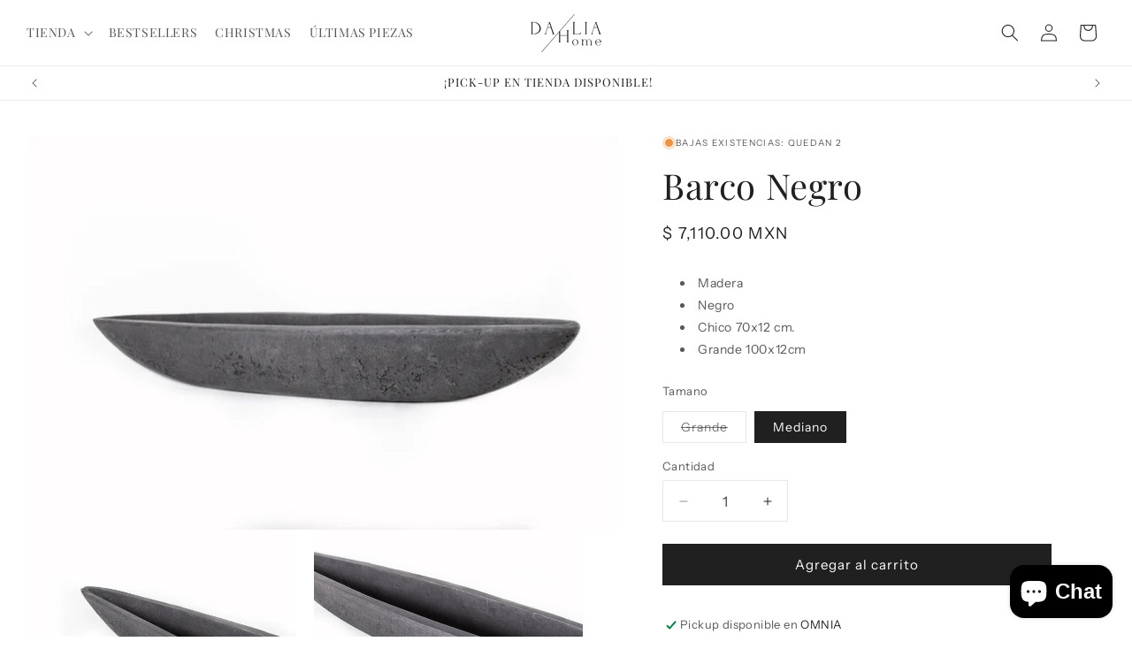

--- FILE ---
content_type: text/html; charset=utf-8
request_url: https://dahlia.mx/products/barconegro
body_size: 37563
content:
<!doctype html>
<html class="js" lang="es">
  <head>
    <meta charset="utf-8">
    <meta http-equiv="X-UA-Compatible" content="IE=edge">
    <meta name="viewport" content="width=device-width,initial-scale=1">
    <meta name="theme-color" content="">
    <link rel="canonical" href="https://dahlia.mx/products/barconegro"><link rel="icon" type="image/png" href="//dahlia.mx/cdn/shop/files/dahlia_icon_small_white.jpg?crop=center&height=32&v=1713896499&width=32"><link rel="preconnect" href="https://fonts.shopifycdn.com" crossorigin><title>
      Barco Negro
 &ndash; Dahlia Home</title>

    
      <meta name="description" content="Madera Negro Chico 70x12 cm. Grande 100x12cm">
    

    

<meta property="og:site_name" content="Dahlia Home">
<meta property="og:url" content="https://dahlia.mx/products/barconegro">
<meta property="og:title" content="Barco Negro">
<meta property="og:type" content="product">
<meta property="og:description" content="Madera Negro Chico 70x12 cm. Grande 100x12cm"><meta property="og:image" content="http://dahlia.mx/cdn/shop/products/DH_102.jpg?v=1595442980">
  <meta property="og:image:secure_url" content="https://dahlia.mx/cdn/shop/products/DH_102.jpg?v=1595442980">
  <meta property="og:image:width" content="2048">
  <meta property="og:image:height" content="1363"><meta property="og:price:amount" content="7,110.00">
  <meta property="og:price:currency" content="MXN"><meta name="twitter:card" content="summary_large_image">
<meta name="twitter:title" content="Barco Negro">
<meta name="twitter:description" content="Madera Negro Chico 70x12 cm. Grande 100x12cm">


    <script src="//dahlia.mx/cdn/shop/t/17/assets/constants.js?v=132983761750457495441763054485" defer="defer"></script>
    <script src="//dahlia.mx/cdn/shop/t/17/assets/pubsub.js?v=25310214064522200911763054527" defer="defer"></script>
    <script src="//dahlia.mx/cdn/shop/t/17/assets/global.js?v=7301445359237545521763054488" defer="defer"></script>
    <script src="//dahlia.mx/cdn/shop/t/17/assets/details-disclosure.js?v=13653116266235556501763054486" defer="defer"></script>
    <script src="//dahlia.mx/cdn/shop/t/17/assets/details-modal.js?v=25581673532751508451763054487" defer="defer"></script>
    <script src="//dahlia.mx/cdn/shop/t/17/assets/search-form.js?v=133129549252120666541763054530" defer="defer"></script><script src="//dahlia.mx/cdn/shop/t/17/assets/animations.js?v=88693664871331136111763054467" defer="defer"></script><script>window.performance && window.performance.mark && window.performance.mark('shopify.content_for_header.start');</script><meta id="shopify-digital-wallet" name="shopify-digital-wallet" content="/23066378276/digital_wallets/dialog">
<meta name="shopify-checkout-api-token" content="922935e1a20707f3d9c6452038392ed4">
<link rel="alternate" type="application/json+oembed" href="https://dahlia.mx/products/barconegro.oembed">
<script async="async" src="/checkouts/internal/preloads.js?locale=es-MX"></script>
<link rel="preconnect" href="https://shop.app" crossorigin="anonymous">
<script async="async" src="https://shop.app/checkouts/internal/preloads.js?locale=es-MX&shop_id=23066378276" crossorigin="anonymous"></script>
<script id="apple-pay-shop-capabilities" type="application/json">{"shopId":23066378276,"countryCode":"MX","currencyCode":"MXN","merchantCapabilities":["supports3DS"],"merchantId":"gid:\/\/shopify\/Shop\/23066378276","merchantName":"Dahlia Home","requiredBillingContactFields":["postalAddress","email","phone"],"requiredShippingContactFields":["postalAddress","email","phone"],"shippingType":"shipping","supportedNetworks":["visa","masterCard"],"total":{"type":"pending","label":"Dahlia Home","amount":"1.00"},"shopifyPaymentsEnabled":true,"supportsSubscriptions":true}</script>
<script id="shopify-features" type="application/json">{"accessToken":"922935e1a20707f3d9c6452038392ed4","betas":["rich-media-storefront-analytics"],"domain":"dahlia.mx","predictiveSearch":true,"shopId":23066378276,"locale":"es"}</script>
<script>var Shopify = Shopify || {};
Shopify.shop = "dahliahome.myshopify.com";
Shopify.locale = "es";
Shopify.currency = {"active":"MXN","rate":"1.0"};
Shopify.country = "MX";
Shopify.theme = {"name":"Dahlia Home x Opdate v3 (BUEN FIN)","id":167185743908,"schema_name":"Studio","schema_version":"15.4.0","theme_store_id":1431,"role":"main"};
Shopify.theme.handle = "null";
Shopify.theme.style = {"id":null,"handle":null};
Shopify.cdnHost = "dahlia.mx/cdn";
Shopify.routes = Shopify.routes || {};
Shopify.routes.root = "/";</script>
<script type="module">!function(o){(o.Shopify=o.Shopify||{}).modules=!0}(window);</script>
<script>!function(o){function n(){var o=[];function n(){o.push(Array.prototype.slice.apply(arguments))}return n.q=o,n}var t=o.Shopify=o.Shopify||{};t.loadFeatures=n(),t.autoloadFeatures=n()}(window);</script>
<script>
  window.ShopifyPay = window.ShopifyPay || {};
  window.ShopifyPay.apiHost = "shop.app\/pay";
  window.ShopifyPay.redirectState = null;
</script>
<script id="shop-js-analytics" type="application/json">{"pageType":"product"}</script>
<script defer="defer" async type="module" src="//dahlia.mx/cdn/shopifycloud/shop-js/modules/v2/client.init-shop-cart-sync_2Gr3Q33f.es.esm.js"></script>
<script defer="defer" async type="module" src="//dahlia.mx/cdn/shopifycloud/shop-js/modules/v2/chunk.common_noJfOIa7.esm.js"></script>
<script defer="defer" async type="module" src="//dahlia.mx/cdn/shopifycloud/shop-js/modules/v2/chunk.modal_Deo2FJQo.esm.js"></script>
<script type="module">
  await import("//dahlia.mx/cdn/shopifycloud/shop-js/modules/v2/client.init-shop-cart-sync_2Gr3Q33f.es.esm.js");
await import("//dahlia.mx/cdn/shopifycloud/shop-js/modules/v2/chunk.common_noJfOIa7.esm.js");
await import("//dahlia.mx/cdn/shopifycloud/shop-js/modules/v2/chunk.modal_Deo2FJQo.esm.js");

  window.Shopify.SignInWithShop?.initShopCartSync?.({"fedCMEnabled":true,"windoidEnabled":true});

</script>
<script>
  window.Shopify = window.Shopify || {};
  if (!window.Shopify.featureAssets) window.Shopify.featureAssets = {};
  window.Shopify.featureAssets['shop-js'] = {"shop-cart-sync":["modules/v2/client.shop-cart-sync_CLKquFP5.es.esm.js","modules/v2/chunk.common_noJfOIa7.esm.js","modules/v2/chunk.modal_Deo2FJQo.esm.js"],"init-fed-cm":["modules/v2/client.init-fed-cm_UIHl99eI.es.esm.js","modules/v2/chunk.common_noJfOIa7.esm.js","modules/v2/chunk.modal_Deo2FJQo.esm.js"],"shop-cash-offers":["modules/v2/client.shop-cash-offers_CmfU17z0.es.esm.js","modules/v2/chunk.common_noJfOIa7.esm.js","modules/v2/chunk.modal_Deo2FJQo.esm.js"],"shop-login-button":["modules/v2/client.shop-login-button_TNcmr2ON.es.esm.js","modules/v2/chunk.common_noJfOIa7.esm.js","modules/v2/chunk.modal_Deo2FJQo.esm.js"],"pay-button":["modules/v2/client.pay-button_Bev6HBFS.es.esm.js","modules/v2/chunk.common_noJfOIa7.esm.js","modules/v2/chunk.modal_Deo2FJQo.esm.js"],"shop-button":["modules/v2/client.shop-button_D1FAYBb2.es.esm.js","modules/v2/chunk.common_noJfOIa7.esm.js","modules/v2/chunk.modal_Deo2FJQo.esm.js"],"avatar":["modules/v2/client.avatar_BTnouDA3.es.esm.js"],"init-windoid":["modules/v2/client.init-windoid_DEZXpPDW.es.esm.js","modules/v2/chunk.common_noJfOIa7.esm.js","modules/v2/chunk.modal_Deo2FJQo.esm.js"],"init-shop-for-new-customer-accounts":["modules/v2/client.init-shop-for-new-customer-accounts_BplbpZyb.es.esm.js","modules/v2/client.shop-login-button_TNcmr2ON.es.esm.js","modules/v2/chunk.common_noJfOIa7.esm.js","modules/v2/chunk.modal_Deo2FJQo.esm.js"],"init-shop-email-lookup-coordinator":["modules/v2/client.init-shop-email-lookup-coordinator_HqkMc84a.es.esm.js","modules/v2/chunk.common_noJfOIa7.esm.js","modules/v2/chunk.modal_Deo2FJQo.esm.js"],"init-shop-cart-sync":["modules/v2/client.init-shop-cart-sync_2Gr3Q33f.es.esm.js","modules/v2/chunk.common_noJfOIa7.esm.js","modules/v2/chunk.modal_Deo2FJQo.esm.js"],"shop-toast-manager":["modules/v2/client.shop-toast-manager_SugAQS8a.es.esm.js","modules/v2/chunk.common_noJfOIa7.esm.js","modules/v2/chunk.modal_Deo2FJQo.esm.js"],"init-customer-accounts":["modules/v2/client.init-customer-accounts_fxIyJgvX.es.esm.js","modules/v2/client.shop-login-button_TNcmr2ON.es.esm.js","modules/v2/chunk.common_noJfOIa7.esm.js","modules/v2/chunk.modal_Deo2FJQo.esm.js"],"init-customer-accounts-sign-up":["modules/v2/client.init-customer-accounts-sign-up_DnItKKRk.es.esm.js","modules/v2/client.shop-login-button_TNcmr2ON.es.esm.js","modules/v2/chunk.common_noJfOIa7.esm.js","modules/v2/chunk.modal_Deo2FJQo.esm.js"],"shop-follow-button":["modules/v2/client.shop-follow-button_Bfwbpk3m.es.esm.js","modules/v2/chunk.common_noJfOIa7.esm.js","modules/v2/chunk.modal_Deo2FJQo.esm.js"],"checkout-modal":["modules/v2/client.checkout-modal_BA6xEtNy.es.esm.js","modules/v2/chunk.common_noJfOIa7.esm.js","modules/v2/chunk.modal_Deo2FJQo.esm.js"],"shop-login":["modules/v2/client.shop-login_D2RP8Rbe.es.esm.js","modules/v2/chunk.common_noJfOIa7.esm.js","modules/v2/chunk.modal_Deo2FJQo.esm.js"],"lead-capture":["modules/v2/client.lead-capture_Dq1M6aah.es.esm.js","modules/v2/chunk.common_noJfOIa7.esm.js","modules/v2/chunk.modal_Deo2FJQo.esm.js"],"payment-terms":["modules/v2/client.payment-terms_DYWUeaxY.es.esm.js","modules/v2/chunk.common_noJfOIa7.esm.js","modules/v2/chunk.modal_Deo2FJQo.esm.js"]};
</script>
<script id="__st">var __st={"a":23066378276,"offset":-21600,"reqid":"ea61a099-62d7-44de-be46-cad87883d35a-1769472245","pageurl":"dahlia.mx\/products\/barconegro","u":"87ead0de8240","p":"product","rtyp":"product","rid":4749815021604};</script>
<script>window.ShopifyPaypalV4VisibilityTracking = true;</script>
<script id="captcha-bootstrap">!function(){'use strict';const t='contact',e='account',n='new_comment',o=[[t,t],['blogs',n],['comments',n],[t,'customer']],c=[[e,'customer_login'],[e,'guest_login'],[e,'recover_customer_password'],[e,'create_customer']],r=t=>t.map((([t,e])=>`form[action*='/${t}']:not([data-nocaptcha='true']) input[name='form_type'][value='${e}']`)).join(','),a=t=>()=>t?[...document.querySelectorAll(t)].map((t=>t.form)):[];function s(){const t=[...o],e=r(t);return a(e)}const i='password',u='form_key',d=['recaptcha-v3-token','g-recaptcha-response','h-captcha-response',i],f=()=>{try{return window.sessionStorage}catch{return}},m='__shopify_v',_=t=>t.elements[u];function p(t,e,n=!1){try{const o=window.sessionStorage,c=JSON.parse(o.getItem(e)),{data:r}=function(t){const{data:e,action:n}=t;return t[m]||n?{data:e,action:n}:{data:t,action:n}}(c);for(const[e,n]of Object.entries(r))t.elements[e]&&(t.elements[e].value=n);n&&o.removeItem(e)}catch(o){console.error('form repopulation failed',{error:o})}}const l='form_type',E='cptcha';function T(t){t.dataset[E]=!0}const w=window,h=w.document,L='Shopify',v='ce_forms',y='captcha';let A=!1;((t,e)=>{const n=(g='f06e6c50-85a8-45c8-87d0-21a2b65856fe',I='https://cdn.shopify.com/shopifycloud/storefront-forms-hcaptcha/ce_storefront_forms_captcha_hcaptcha.v1.5.2.iife.js',D={infoText:'Protegido por hCaptcha',privacyText:'Privacidad',termsText:'Términos'},(t,e,n)=>{const o=w[L][v],c=o.bindForm;if(c)return c(t,g,e,D).then(n);var r;o.q.push([[t,g,e,D],n]),r=I,A||(h.body.append(Object.assign(h.createElement('script'),{id:'captcha-provider',async:!0,src:r})),A=!0)});var g,I,D;w[L]=w[L]||{},w[L][v]=w[L][v]||{},w[L][v].q=[],w[L][y]=w[L][y]||{},w[L][y].protect=function(t,e){n(t,void 0,e),T(t)},Object.freeze(w[L][y]),function(t,e,n,w,h,L){const[v,y,A,g]=function(t,e,n){const i=e?o:[],u=t?c:[],d=[...i,...u],f=r(d),m=r(i),_=r(d.filter((([t,e])=>n.includes(e))));return[a(f),a(m),a(_),s()]}(w,h,L),I=t=>{const e=t.target;return e instanceof HTMLFormElement?e:e&&e.form},D=t=>v().includes(t);t.addEventListener('submit',(t=>{const e=I(t);if(!e)return;const n=D(e)&&!e.dataset.hcaptchaBound&&!e.dataset.recaptchaBound,o=_(e),c=g().includes(e)&&(!o||!o.value);(n||c)&&t.preventDefault(),c&&!n&&(function(t){try{if(!f())return;!function(t){const e=f();if(!e)return;const n=_(t);if(!n)return;const o=n.value;o&&e.removeItem(o)}(t);const e=Array.from(Array(32),(()=>Math.random().toString(36)[2])).join('');!function(t,e){_(t)||t.append(Object.assign(document.createElement('input'),{type:'hidden',name:u})),t.elements[u].value=e}(t,e),function(t,e){const n=f();if(!n)return;const o=[...t.querySelectorAll(`input[type='${i}']`)].map((({name:t})=>t)),c=[...d,...o],r={};for(const[a,s]of new FormData(t).entries())c.includes(a)||(r[a]=s);n.setItem(e,JSON.stringify({[m]:1,action:t.action,data:r}))}(t,e)}catch(e){console.error('failed to persist form',e)}}(e),e.submit())}));const S=(t,e)=>{t&&!t.dataset[E]&&(n(t,e.some((e=>e===t))),T(t))};for(const o of['focusin','change'])t.addEventListener(o,(t=>{const e=I(t);D(e)&&S(e,y())}));const B=e.get('form_key'),M=e.get(l),P=B&&M;t.addEventListener('DOMContentLoaded',(()=>{const t=y();if(P)for(const e of t)e.elements[l].value===M&&p(e,B);[...new Set([...A(),...v().filter((t=>'true'===t.dataset.shopifyCaptcha))])].forEach((e=>S(e,t)))}))}(h,new URLSearchParams(w.location.search),n,t,e,['guest_login'])})(!0,!0)}();</script>
<script integrity="sha256-4kQ18oKyAcykRKYeNunJcIwy7WH5gtpwJnB7kiuLZ1E=" data-source-attribution="shopify.loadfeatures" defer="defer" src="//dahlia.mx/cdn/shopifycloud/storefront/assets/storefront/load_feature-a0a9edcb.js" crossorigin="anonymous"></script>
<script crossorigin="anonymous" defer="defer" src="//dahlia.mx/cdn/shopifycloud/storefront/assets/shopify_pay/storefront-65b4c6d7.js?v=20250812"></script>
<script data-source-attribution="shopify.dynamic_checkout.dynamic.init">var Shopify=Shopify||{};Shopify.PaymentButton=Shopify.PaymentButton||{isStorefrontPortableWallets:!0,init:function(){window.Shopify.PaymentButton.init=function(){};var t=document.createElement("script");t.src="https://dahlia.mx/cdn/shopifycloud/portable-wallets/latest/portable-wallets.es.js",t.type="module",document.head.appendChild(t)}};
</script>
<script data-source-attribution="shopify.dynamic_checkout.buyer_consent">
  function portableWalletsHideBuyerConsent(e){var t=document.getElementById("shopify-buyer-consent"),n=document.getElementById("shopify-subscription-policy-button");t&&n&&(t.classList.add("hidden"),t.setAttribute("aria-hidden","true"),n.removeEventListener("click",e))}function portableWalletsShowBuyerConsent(e){var t=document.getElementById("shopify-buyer-consent"),n=document.getElementById("shopify-subscription-policy-button");t&&n&&(t.classList.remove("hidden"),t.removeAttribute("aria-hidden"),n.addEventListener("click",e))}window.Shopify?.PaymentButton&&(window.Shopify.PaymentButton.hideBuyerConsent=portableWalletsHideBuyerConsent,window.Shopify.PaymentButton.showBuyerConsent=portableWalletsShowBuyerConsent);
</script>
<script data-source-attribution="shopify.dynamic_checkout.cart.bootstrap">document.addEventListener("DOMContentLoaded",(function(){function t(){return document.querySelector("shopify-accelerated-checkout-cart, shopify-accelerated-checkout")}if(t())Shopify.PaymentButton.init();else{new MutationObserver((function(e,n){t()&&(Shopify.PaymentButton.init(),n.disconnect())})).observe(document.body,{childList:!0,subtree:!0})}}));
</script>
<link id="shopify-accelerated-checkout-styles" rel="stylesheet" media="screen" href="https://dahlia.mx/cdn/shopifycloud/portable-wallets/latest/accelerated-checkout-backwards-compat.css" crossorigin="anonymous">
<style id="shopify-accelerated-checkout-cart">
        #shopify-buyer-consent {
  margin-top: 1em;
  display: inline-block;
  width: 100%;
}

#shopify-buyer-consent.hidden {
  display: none;
}

#shopify-subscription-policy-button {
  background: none;
  border: none;
  padding: 0;
  text-decoration: underline;
  font-size: inherit;
  cursor: pointer;
}

#shopify-subscription-policy-button::before {
  box-shadow: none;
}

      </style>
<script id="sections-script" data-sections="header" defer="defer" src="//dahlia.mx/cdn/shop/t/17/compiled_assets/scripts.js?v=1935"></script>
<script>window.performance && window.performance.mark && window.performance.mark('shopify.content_for_header.end');</script>


    <style data-shopify>
      @font-face {
  font-family: "Instrument Sans";
  font-weight: 400;
  font-style: normal;
  font-display: swap;
  src: url("//dahlia.mx/cdn/fonts/instrument_sans/instrumentsans_n4.db86542ae5e1596dbdb28c279ae6c2086c4c5bfa.woff2") format("woff2"),
       url("//dahlia.mx/cdn/fonts/instrument_sans/instrumentsans_n4.510f1b081e58d08c30978f465518799851ef6d8b.woff") format("woff");
}

      @font-face {
  font-family: "Instrument Sans";
  font-weight: 700;
  font-style: normal;
  font-display: swap;
  src: url("//dahlia.mx/cdn/fonts/instrument_sans/instrumentsans_n7.e4ad9032e203f9a0977786c356573ced65a7419a.woff2") format("woff2"),
       url("//dahlia.mx/cdn/fonts/instrument_sans/instrumentsans_n7.b9e40f166fb7639074ba34738101a9d2990bb41a.woff") format("woff");
}

      @font-face {
  font-family: "Instrument Sans";
  font-weight: 400;
  font-style: italic;
  font-display: swap;
  src: url("//dahlia.mx/cdn/fonts/instrument_sans/instrumentsans_i4.028d3c3cd8d085648c808ceb20cd2fd1eb3560e5.woff2") format("woff2"),
       url("//dahlia.mx/cdn/fonts/instrument_sans/instrumentsans_i4.7e90d82df8dee29a99237cd19cc529d2206706a2.woff") format("woff");
}

      @font-face {
  font-family: "Instrument Sans";
  font-weight: 700;
  font-style: italic;
  font-display: swap;
  src: url("//dahlia.mx/cdn/fonts/instrument_sans/instrumentsans_i7.d6063bb5d8f9cbf96eace9e8801697c54f363c6a.woff2") format("woff2"),
       url("//dahlia.mx/cdn/fonts/instrument_sans/instrumentsans_i7.ce33afe63f8198a3ac4261b826b560103542cd36.woff") format("woff");
}

      @font-face {
  font-family: "Playfair Display";
  font-weight: 400;
  font-style: normal;
  font-display: swap;
  src: url("//dahlia.mx/cdn/fonts/playfair_display/playfairdisplay_n4.9980f3e16959dc89137cc1369bfc3ae98af1deb9.woff2") format("woff2"),
       url("//dahlia.mx/cdn/fonts/playfair_display/playfairdisplay_n4.c562b7c8e5637886a811d2a017f9e023166064ee.woff") format("woff");
}


      
        :root,
        .color-scheme-1 {
          --color-background: 255,255,255;
        
          --gradient-background: #ffffff;
        

        

        --color-foreground: 32,32,32;
        --color-background-contrast: 191,191,191;
        --color-shadow: 32,32,32;
        --color-button: 32,32,32;
        --color-button-text: 255,255,255;
        --color-secondary-button: 255,255,255;
        --color-secondary-button-text: 32,32,32;
        --color-link: 32,32,32;
        --color-badge-foreground: 32,32,32;
        --color-badge-background: 255,255,255;
        --color-badge-border: 32,32,32;
        --payment-terms-background-color: rgb(255 255 255);
      }
      
        
        .color-scheme-2 {
          --color-background: 250,250,250;
        
          --gradient-background: #fafafa;
        

        

        --color-foreground: 32,32,32;
        --color-background-contrast: 186,186,186;
        --color-shadow: 32,32,32;
        --color-button: 32,32,32;
        --color-button-text: 255,255,255;
        --color-secondary-button: 250,250,250;
        --color-secondary-button-text: 32,32,32;
        --color-link: 32,32,32;
        --color-badge-foreground: 32,32,32;
        --color-badge-background: 250,250,250;
        --color-badge-border: 32,32,32;
        --payment-terms-background-color: rgb(250 250 250);
      }
      
        
        .color-scheme-3 {
          --color-background: 32,32,32;
        
          --gradient-background: #202020;
        

        

        --color-foreground: 255,255,255;
        --color-background-contrast: 45,45,45;
        --color-shadow: 32,32,32;
        --color-button: 255,255,255;
        --color-button-text: 32,32,32;
        --color-secondary-button: 32,32,32;
        --color-secondary-button-text: 255,255,255;
        --color-link: 255,255,255;
        --color-badge-foreground: 255,255,255;
        --color-badge-background: 32,32,32;
        --color-badge-border: 255,255,255;
        --payment-terms-background-color: rgb(32 32 32);
      }
      
        
        .color-scheme-4 {
          --color-background: 61,52,45;
        
          --gradient-background: #3d342d;
        

        

        --color-foreground: 255,255,255;
        --color-background-contrast: 76,65,56;
        --color-shadow: 32,32,32;
        --color-button: 255,255,255;
        --color-button-text: 32,32,32;
        --color-secondary-button: 61,52,45;
        --color-secondary-button-text: 255,255,255;
        --color-link: 255,255,255;
        --color-badge-foreground: 255,255,255;
        --color-badge-background: 61,52,45;
        --color-badge-border: 255,255,255;
        --payment-terms-background-color: rgb(61 52 45);
      }
      
        
        .color-scheme-5 {
          --color-background: 41,64,61;
        
          --gradient-background: #29403d;
        

        

        --color-foreground: 255,255,255;
        --color-background-contrast: 51,80,76;
        --color-shadow: 0,0,0;
        --color-button: 163,147,113;
        --color-button-text: 255,255,255;
        --color-secondary-button: 41,64,61;
        --color-secondary-button-text: 163,147,113;
        --color-link: 163,147,113;
        --color-badge-foreground: 255,255,255;
        --color-badge-background: 41,64,61;
        --color-badge-border: 255,255,255;
        --payment-terms-background-color: rgb(41 64 61);
      }
      
        
        .color-scheme-d6fe8d9c-f675-41dd-a230-c0a1146e0ede {
          --color-background: 196,36,36;
        
          --gradient-background: #c42424;
        

        

        --color-foreground: 255,255,255;
        --color-background-contrast: 88,16,16;
        --color-shadow: 32,32,32;
        --color-button: 32,32,32;
        --color-button-text: 255,255,255;
        --color-secondary-button: 196,36,36;
        --color-secondary-button-text: 32,32,32;
        --color-link: 32,32,32;
        --color-badge-foreground: 255,255,255;
        --color-badge-background: 196,36,36;
        --color-badge-border: 255,255,255;
        --payment-terms-background-color: rgb(196 36 36);
      }
      

      body, .color-scheme-1, .color-scheme-2, .color-scheme-3, .color-scheme-4, .color-scheme-5, .color-scheme-d6fe8d9c-f675-41dd-a230-c0a1146e0ede {
        color: rgba(var(--color-foreground), 0.75);
        background-color: rgb(var(--color-background));
      }

      :root {
        --font-body-family: "Instrument Sans", sans-serif;
        --font-body-style: normal;
        --font-body-weight: 400;
        --font-body-weight-bold: 700;

        --font-heading-family: "Playfair Display", serif;
        --font-heading-style: normal;
        --font-heading-weight: 400;

        --font-body-scale: 1.0;
        --font-heading-scale: 1.0;

        --media-padding: px;
        --media-border-opacity: 0.1;
        --media-border-width: 0px;
        --media-radius: 0px;
        --media-shadow-opacity: 0.0;
        --media-shadow-horizontal-offset: 0px;
        --media-shadow-vertical-offset: 4px;
        --media-shadow-blur-radius: 5px;
        --media-shadow-visible: 0;

        --page-width: 140rem;
        --page-width-margin: 0rem;

        --product-card-image-padding: 0.0rem;
        --product-card-corner-radius: 0.4rem;
        --product-card-text-alignment: left;
        --product-card-border-width: 0.1rem;
        --product-card-border-opacity: 0.1;
        --product-card-shadow-opacity: 0.0;
        --product-card-shadow-visible: 0;
        --product-card-shadow-horizontal-offset: 0.0rem;
        --product-card-shadow-vertical-offset: 0.4rem;
        --product-card-shadow-blur-radius: 0.5rem;

        --collection-card-image-padding: 0.0rem;
        --collection-card-corner-radius: 0.4rem;
        --collection-card-text-alignment: left;
        --collection-card-border-width: 0.1rem;
        --collection-card-border-opacity: 0.1;
        --collection-card-shadow-opacity: 0.0;
        --collection-card-shadow-visible: 0;
        --collection-card-shadow-horizontal-offset: 0.0rem;
        --collection-card-shadow-vertical-offset: 0.4rem;
        --collection-card-shadow-blur-radius: 0.5rem;

        --blog-card-image-padding: 0.0rem;
        --blog-card-corner-radius: 0.0rem;
        --blog-card-text-alignment: center;
        --blog-card-border-width: 0.0rem;
        --blog-card-border-opacity: 0.1;
        --blog-card-shadow-opacity: 0.0;
        --blog-card-shadow-visible: 0;
        --blog-card-shadow-horizontal-offset: 0.0rem;
        --blog-card-shadow-vertical-offset: 0.4rem;
        --blog-card-shadow-blur-radius: 0.5rem;

        --badge-corner-radius: 4.0rem;

        --popup-border-width: 0px;
        --popup-border-opacity: 0.1;
        --popup-corner-radius: 0px;
        --popup-shadow-opacity: 0.1;
        --popup-shadow-horizontal-offset: 6px;
        --popup-shadow-vertical-offset: 6px;
        --popup-shadow-blur-radius: 25px;

        --drawer-border-width: 1px;
        --drawer-border-opacity: 0.1;
        --drawer-shadow-opacity: 0.0;
        --drawer-shadow-horizontal-offset: 0px;
        --drawer-shadow-vertical-offset: 4px;
        --drawer-shadow-blur-radius: 5px;

        --spacing-sections-desktop: 0px;
        --spacing-sections-mobile: 0px;

        --grid-desktop-vertical-spacing: 40px;
        --grid-desktop-horizontal-spacing: 40px;
        --grid-mobile-vertical-spacing: 20px;
        --grid-mobile-horizontal-spacing: 20px;

        --text-boxes-border-opacity: 0.1;
        --text-boxes-border-width: 0px;
        --text-boxes-radius: 0px;
        --text-boxes-shadow-opacity: 0.0;
        --text-boxes-shadow-visible: 0;
        --text-boxes-shadow-horizontal-offset: 0px;
        --text-boxes-shadow-vertical-offset: 4px;
        --text-boxes-shadow-blur-radius: 5px;

        --buttons-radius: 0px;
        --buttons-radius-outset: 0px;
        --buttons-border-width: 1px;
        --buttons-border-opacity: 1.0;
        --buttons-shadow-opacity: 0.0;
        --buttons-shadow-visible: 0;
        --buttons-shadow-horizontal-offset: 0px;
        --buttons-shadow-vertical-offset: 4px;
        --buttons-shadow-blur-radius: 5px;
        --buttons-border-offset: 0px;

        --inputs-radius: 0px;
        --inputs-border-width: 1px;
        --inputs-border-opacity: 0.1;
        --inputs-shadow-opacity: 0.0;
        --inputs-shadow-horizontal-offset: 2px;
        --inputs-margin-offset: 0px;
        --inputs-shadow-vertical-offset: 2px;
        --inputs-shadow-blur-radius: 5px;
        --inputs-radius-outset: 0px;

        --variant-pills-radius: 0px;
        --variant-pills-border-width: 1px;
        --variant-pills-border-opacity: 0.1;
        --variant-pills-shadow-opacity: 0.0;
        --variant-pills-shadow-horizontal-offset: 0px;
        --variant-pills-shadow-vertical-offset: 4px;
        --variant-pills-shadow-blur-radius: 5px;
      }

      *,
      *::before,
      *::after {
        box-sizing: inherit;
      }

      html {
        box-sizing: border-box;
        font-size: calc(var(--font-body-scale) * 62.5%);
        height: 100%;
      }

      body {
        display: grid;
        grid-template-rows: auto auto 1fr auto;
        grid-template-columns: 100%;
        min-height: 100%;
        margin: 0;
        font-size: 1.5rem;
        letter-spacing: 0.06rem;
        line-height: calc(1 + 0.8 / var(--font-body-scale));
        font-family: var(--font-body-family);
        font-style: var(--font-body-style);
        font-weight: var(--font-body-weight);
      }

      @media screen and (min-width: 750px) {
        body {
          font-size: 1.6rem;
        }
      }
    </style>

    <link href="//dahlia.mx/cdn/shop/t/17/assets/base.css?v=129519744642120218681763056768" rel="stylesheet" type="text/css" media="all" />
    <link rel="stylesheet" href="//dahlia.mx/cdn/shop/t/17/assets/component-cart-items.css?v=13033300910818915211763054472" media="print" onload="this.media='all'"><link href="//dahlia.mx/cdn/shop/t/17/assets/component-cart-drawer.css?v=39223250576183958541763054471" rel="stylesheet" type="text/css" media="all" />
      <link href="//dahlia.mx/cdn/shop/t/17/assets/component-cart.css?v=164708765130180853531763054472" rel="stylesheet" type="text/css" media="all" />
      <link href="//dahlia.mx/cdn/shop/t/17/assets/component-totals.css?v=15906652033866631521763054484" rel="stylesheet" type="text/css" media="all" />
      <link href="//dahlia.mx/cdn/shop/t/17/assets/component-price.css?v=47596247576480123001763054480" rel="stylesheet" type="text/css" media="all" />
      <link href="//dahlia.mx/cdn/shop/t/17/assets/component-discounts.css?v=152760482443307489271763054474" rel="stylesheet" type="text/css" media="all" />

      <link rel="preload" as="font" href="//dahlia.mx/cdn/fonts/instrument_sans/instrumentsans_n4.db86542ae5e1596dbdb28c279ae6c2086c4c5bfa.woff2" type="font/woff2" crossorigin>
      

      <link rel="preload" as="font" href="//dahlia.mx/cdn/fonts/playfair_display/playfairdisplay_n4.9980f3e16959dc89137cc1369bfc3ae98af1deb9.woff2" type="font/woff2" crossorigin>
      
<link
        rel="stylesheet"
        href="//dahlia.mx/cdn/shop/t/17/assets/component-predictive-search.css?v=118923337488134913561763054480"
        media="print"
        onload="this.media='all'"
      ><script>
      if (Shopify.designMode) {
        document.documentElement.classList.add('shopify-design-mode');
      }
    </script>
  <script src="https://cdn.shopify.com/extensions/e8878072-2f6b-4e89-8082-94b04320908d/inbox-1254/assets/inbox-chat-loader.js" type="text/javascript" defer="defer"></script>
<link href="https://monorail-edge.shopifysvc.com" rel="dns-prefetch">
<script>(function(){if ("sendBeacon" in navigator && "performance" in window) {try {var session_token_from_headers = performance.getEntriesByType('navigation')[0].serverTiming.find(x => x.name == '_s').description;} catch {var session_token_from_headers = undefined;}var session_cookie_matches = document.cookie.match(/_shopify_s=([^;]*)/);var session_token_from_cookie = session_cookie_matches && session_cookie_matches.length === 2 ? session_cookie_matches[1] : "";var session_token = session_token_from_headers || session_token_from_cookie || "";function handle_abandonment_event(e) {var entries = performance.getEntries().filter(function(entry) {return /monorail-edge.shopifysvc.com/.test(entry.name);});if (!window.abandonment_tracked && entries.length === 0) {window.abandonment_tracked = true;var currentMs = Date.now();var navigation_start = performance.timing.navigationStart;var payload = {shop_id: 23066378276,url: window.location.href,navigation_start,duration: currentMs - navigation_start,session_token,page_type: "product"};window.navigator.sendBeacon("https://monorail-edge.shopifysvc.com/v1/produce", JSON.stringify({schema_id: "online_store_buyer_site_abandonment/1.1",payload: payload,metadata: {event_created_at_ms: currentMs,event_sent_at_ms: currentMs}}));}}window.addEventListener('pagehide', handle_abandonment_event);}}());</script>
<script id="web-pixels-manager-setup">(function e(e,d,r,n,o){if(void 0===o&&(o={}),!Boolean(null===(a=null===(i=window.Shopify)||void 0===i?void 0:i.analytics)||void 0===a?void 0:a.replayQueue)){var i,a;window.Shopify=window.Shopify||{};var t=window.Shopify;t.analytics=t.analytics||{};var s=t.analytics;s.replayQueue=[],s.publish=function(e,d,r){return s.replayQueue.push([e,d,r]),!0};try{self.performance.mark("wpm:start")}catch(e){}var l=function(){var e={modern:/Edge?\/(1{2}[4-9]|1[2-9]\d|[2-9]\d{2}|\d{4,})\.\d+(\.\d+|)|Firefox\/(1{2}[4-9]|1[2-9]\d|[2-9]\d{2}|\d{4,})\.\d+(\.\d+|)|Chrom(ium|e)\/(9{2}|\d{3,})\.\d+(\.\d+|)|(Maci|X1{2}).+ Version\/(15\.\d+|(1[6-9]|[2-9]\d|\d{3,})\.\d+)([,.]\d+|)( \(\w+\)|)( Mobile\/\w+|) Safari\/|Chrome.+OPR\/(9{2}|\d{3,})\.\d+\.\d+|(CPU[ +]OS|iPhone[ +]OS|CPU[ +]iPhone|CPU IPhone OS|CPU iPad OS)[ +]+(15[._]\d+|(1[6-9]|[2-9]\d|\d{3,})[._]\d+)([._]\d+|)|Android:?[ /-](13[3-9]|1[4-9]\d|[2-9]\d{2}|\d{4,})(\.\d+|)(\.\d+|)|Android.+Firefox\/(13[5-9]|1[4-9]\d|[2-9]\d{2}|\d{4,})\.\d+(\.\d+|)|Android.+Chrom(ium|e)\/(13[3-9]|1[4-9]\d|[2-9]\d{2}|\d{4,})\.\d+(\.\d+|)|SamsungBrowser\/([2-9]\d|\d{3,})\.\d+/,legacy:/Edge?\/(1[6-9]|[2-9]\d|\d{3,})\.\d+(\.\d+|)|Firefox\/(5[4-9]|[6-9]\d|\d{3,})\.\d+(\.\d+|)|Chrom(ium|e)\/(5[1-9]|[6-9]\d|\d{3,})\.\d+(\.\d+|)([\d.]+$|.*Safari\/(?![\d.]+ Edge\/[\d.]+$))|(Maci|X1{2}).+ Version\/(10\.\d+|(1[1-9]|[2-9]\d|\d{3,})\.\d+)([,.]\d+|)( \(\w+\)|)( Mobile\/\w+|) Safari\/|Chrome.+OPR\/(3[89]|[4-9]\d|\d{3,})\.\d+\.\d+|(CPU[ +]OS|iPhone[ +]OS|CPU[ +]iPhone|CPU IPhone OS|CPU iPad OS)[ +]+(10[._]\d+|(1[1-9]|[2-9]\d|\d{3,})[._]\d+)([._]\d+|)|Android:?[ /-](13[3-9]|1[4-9]\d|[2-9]\d{2}|\d{4,})(\.\d+|)(\.\d+|)|Mobile Safari.+OPR\/([89]\d|\d{3,})\.\d+\.\d+|Android.+Firefox\/(13[5-9]|1[4-9]\d|[2-9]\d{2}|\d{4,})\.\d+(\.\d+|)|Android.+Chrom(ium|e)\/(13[3-9]|1[4-9]\d|[2-9]\d{2}|\d{4,})\.\d+(\.\d+|)|Android.+(UC? ?Browser|UCWEB|U3)[ /]?(15\.([5-9]|\d{2,})|(1[6-9]|[2-9]\d|\d{3,})\.\d+)\.\d+|SamsungBrowser\/(5\.\d+|([6-9]|\d{2,})\.\d+)|Android.+MQ{2}Browser\/(14(\.(9|\d{2,})|)|(1[5-9]|[2-9]\d|\d{3,})(\.\d+|))(\.\d+|)|K[Aa][Ii]OS\/(3\.\d+|([4-9]|\d{2,})\.\d+)(\.\d+|)/},d=e.modern,r=e.legacy,n=navigator.userAgent;return n.match(d)?"modern":n.match(r)?"legacy":"unknown"}(),u="modern"===l?"modern":"legacy",c=(null!=n?n:{modern:"",legacy:""})[u],f=function(e){return[e.baseUrl,"/wpm","/b",e.hashVersion,"modern"===e.buildTarget?"m":"l",".js"].join("")}({baseUrl:d,hashVersion:r,buildTarget:u}),m=function(e){var d=e.version,r=e.bundleTarget,n=e.surface,o=e.pageUrl,i=e.monorailEndpoint;return{emit:function(e){var a=e.status,t=e.errorMsg,s=(new Date).getTime(),l=JSON.stringify({metadata:{event_sent_at_ms:s},events:[{schema_id:"web_pixels_manager_load/3.1",payload:{version:d,bundle_target:r,page_url:o,status:a,surface:n,error_msg:t},metadata:{event_created_at_ms:s}}]});if(!i)return console&&console.warn&&console.warn("[Web Pixels Manager] No Monorail endpoint provided, skipping logging."),!1;try{return self.navigator.sendBeacon.bind(self.navigator)(i,l)}catch(e){}var u=new XMLHttpRequest;try{return u.open("POST",i,!0),u.setRequestHeader("Content-Type","text/plain"),u.send(l),!0}catch(e){return console&&console.warn&&console.warn("[Web Pixels Manager] Got an unhandled error while logging to Monorail."),!1}}}}({version:r,bundleTarget:l,surface:e.surface,pageUrl:self.location.href,monorailEndpoint:e.monorailEndpoint});try{o.browserTarget=l,function(e){var d=e.src,r=e.async,n=void 0===r||r,o=e.onload,i=e.onerror,a=e.sri,t=e.scriptDataAttributes,s=void 0===t?{}:t,l=document.createElement("script"),u=document.querySelector("head"),c=document.querySelector("body");if(l.async=n,l.src=d,a&&(l.integrity=a,l.crossOrigin="anonymous"),s)for(var f in s)if(Object.prototype.hasOwnProperty.call(s,f))try{l.dataset[f]=s[f]}catch(e){}if(o&&l.addEventListener("load",o),i&&l.addEventListener("error",i),u)u.appendChild(l);else{if(!c)throw new Error("Did not find a head or body element to append the script");c.appendChild(l)}}({src:f,async:!0,onload:function(){if(!function(){var e,d;return Boolean(null===(d=null===(e=window.Shopify)||void 0===e?void 0:e.analytics)||void 0===d?void 0:d.initialized)}()){var d=window.webPixelsManager.init(e)||void 0;if(d){var r=window.Shopify.analytics;r.replayQueue.forEach((function(e){var r=e[0],n=e[1],o=e[2];d.publishCustomEvent(r,n,o)})),r.replayQueue=[],r.publish=d.publishCustomEvent,r.visitor=d.visitor,r.initialized=!0}}},onerror:function(){return m.emit({status:"failed",errorMsg:"".concat(f," has failed to load")})},sri:function(e){var d=/^sha384-[A-Za-z0-9+/=]+$/;return"string"==typeof e&&d.test(e)}(c)?c:"",scriptDataAttributes:o}),m.emit({status:"loading"})}catch(e){m.emit({status:"failed",errorMsg:(null==e?void 0:e.message)||"Unknown error"})}}})({shopId: 23066378276,storefrontBaseUrl: "https://dahlia.mx",extensionsBaseUrl: "https://extensions.shopifycdn.com/cdn/shopifycloud/web-pixels-manager",monorailEndpoint: "https://monorail-edge.shopifysvc.com/unstable/produce_batch",surface: "storefront-renderer",enabledBetaFlags: ["2dca8a86"],webPixelsConfigList: [{"id":"334266404","configuration":"{\"config\":\"{\\\"pixel_id\\\":\\\"G-PR11GDFGXM\\\",\\\"gtag_events\\\":[{\\\"type\\\":\\\"purchase\\\",\\\"action_label\\\":\\\"G-PR11GDFGXM\\\"},{\\\"type\\\":\\\"page_view\\\",\\\"action_label\\\":\\\"G-PR11GDFGXM\\\"},{\\\"type\\\":\\\"view_item\\\",\\\"action_label\\\":\\\"G-PR11GDFGXM\\\"},{\\\"type\\\":\\\"search\\\",\\\"action_label\\\":\\\"G-PR11GDFGXM\\\"},{\\\"type\\\":\\\"add_to_cart\\\",\\\"action_label\\\":\\\"G-PR11GDFGXM\\\"},{\\\"type\\\":\\\"begin_checkout\\\",\\\"action_label\\\":\\\"G-PR11GDFGXM\\\"},{\\\"type\\\":\\\"add_payment_info\\\",\\\"action_label\\\":\\\"G-PR11GDFGXM\\\"}],\\\"enable_monitoring_mode\\\":false}\"}","eventPayloadVersion":"v1","runtimeContext":"OPEN","scriptVersion":"b2a88bafab3e21179ed38636efcd8a93","type":"APP","apiClientId":1780363,"privacyPurposes":[],"dataSharingAdjustments":{"protectedCustomerApprovalScopes":["read_customer_address","read_customer_email","read_customer_name","read_customer_personal_data","read_customer_phone"]}},{"id":"91947044","configuration":"{\"pixel_id\":\"137564288353908\",\"pixel_type\":\"facebook_pixel\",\"metaapp_system_user_token\":\"-\"}","eventPayloadVersion":"v1","runtimeContext":"OPEN","scriptVersion":"ca16bc87fe92b6042fbaa3acc2fbdaa6","type":"APP","apiClientId":2329312,"privacyPurposes":["ANALYTICS","MARKETING","SALE_OF_DATA"],"dataSharingAdjustments":{"protectedCustomerApprovalScopes":["read_customer_address","read_customer_email","read_customer_name","read_customer_personal_data","read_customer_phone"]}},{"id":"55017508","configuration":"{\"tagID\":\"2614398307073\"}","eventPayloadVersion":"v1","runtimeContext":"STRICT","scriptVersion":"18031546ee651571ed29edbe71a3550b","type":"APP","apiClientId":3009811,"privacyPurposes":["ANALYTICS","MARKETING","SALE_OF_DATA"],"dataSharingAdjustments":{"protectedCustomerApprovalScopes":["read_customer_address","read_customer_email","read_customer_name","read_customer_personal_data","read_customer_phone"]}},{"id":"shopify-app-pixel","configuration":"{}","eventPayloadVersion":"v1","runtimeContext":"STRICT","scriptVersion":"0450","apiClientId":"shopify-pixel","type":"APP","privacyPurposes":["ANALYTICS","MARKETING"]},{"id":"shopify-custom-pixel","eventPayloadVersion":"v1","runtimeContext":"LAX","scriptVersion":"0450","apiClientId":"shopify-pixel","type":"CUSTOM","privacyPurposes":["ANALYTICS","MARKETING"]}],isMerchantRequest: false,initData: {"shop":{"name":"Dahlia Home","paymentSettings":{"currencyCode":"MXN"},"myshopifyDomain":"dahliahome.myshopify.com","countryCode":"MX","storefrontUrl":"https:\/\/dahlia.mx"},"customer":null,"cart":null,"checkout":null,"productVariants":[{"price":{"amount":13140.0,"currencyCode":"MXN"},"product":{"title":"Barco Negro","vendor":"Not specified","id":"4749815021604","untranslatedTitle":"Barco Negro","url":"\/products\/barconegro","type":"Platones"},"id":"32191005917220","image":{"src":"\/\/dahlia.mx\/cdn\/shop\/products\/DH_102.jpg?v=1595442980"},"sku":"11355","title":"Grande","untranslatedTitle":"Grande"},{"price":{"amount":7110.0,"currencyCode":"MXN"},"product":{"title":"Barco Negro","vendor":"Not specified","id":"4749815021604","untranslatedTitle":"Barco Negro","url":"\/products\/barconegro","type":"Platones"},"id":"40714816487460","image":{"src":"\/\/dahlia.mx\/cdn\/shop\/products\/DH_102.jpg?v=1595442980"},"sku":"12750","title":"Mediano","untranslatedTitle":"Mediano"}],"purchasingCompany":null},},"https://dahlia.mx/cdn","fcfee988w5aeb613cpc8e4bc33m6693e112",{"modern":"","legacy":""},{"shopId":"23066378276","storefrontBaseUrl":"https:\/\/dahlia.mx","extensionBaseUrl":"https:\/\/extensions.shopifycdn.com\/cdn\/shopifycloud\/web-pixels-manager","surface":"storefront-renderer","enabledBetaFlags":"[\"2dca8a86\"]","isMerchantRequest":"false","hashVersion":"fcfee988w5aeb613cpc8e4bc33m6693e112","publish":"custom","events":"[[\"page_viewed\",{}],[\"product_viewed\",{\"productVariant\":{\"price\":{\"amount\":7110.0,\"currencyCode\":\"MXN\"},\"product\":{\"title\":\"Barco Negro\",\"vendor\":\"Not specified\",\"id\":\"4749815021604\",\"untranslatedTitle\":\"Barco Negro\",\"url\":\"\/products\/barconegro\",\"type\":\"Platones\"},\"id\":\"40714816487460\",\"image\":{\"src\":\"\/\/dahlia.mx\/cdn\/shop\/products\/DH_102.jpg?v=1595442980\"},\"sku\":\"12750\",\"title\":\"Mediano\",\"untranslatedTitle\":\"Mediano\"}}]]"});</script><script>
  window.ShopifyAnalytics = window.ShopifyAnalytics || {};
  window.ShopifyAnalytics.meta = window.ShopifyAnalytics.meta || {};
  window.ShopifyAnalytics.meta.currency = 'MXN';
  var meta = {"product":{"id":4749815021604,"gid":"gid:\/\/shopify\/Product\/4749815021604","vendor":"Not specified","type":"Platones","handle":"barconegro","variants":[{"id":32191005917220,"price":1314000,"name":"Barco Negro - Grande","public_title":"Grande","sku":"11355"},{"id":40714816487460,"price":711000,"name":"Barco Negro - Mediano","public_title":"Mediano","sku":"12750"}],"remote":false},"page":{"pageType":"product","resourceType":"product","resourceId":4749815021604,"requestId":"ea61a099-62d7-44de-be46-cad87883d35a-1769472245"}};
  for (var attr in meta) {
    window.ShopifyAnalytics.meta[attr] = meta[attr];
  }
</script>
<script class="analytics">
  (function () {
    var customDocumentWrite = function(content) {
      var jquery = null;

      if (window.jQuery) {
        jquery = window.jQuery;
      } else if (window.Checkout && window.Checkout.$) {
        jquery = window.Checkout.$;
      }

      if (jquery) {
        jquery('body').append(content);
      }
    };

    var hasLoggedConversion = function(token) {
      if (token) {
        return document.cookie.indexOf('loggedConversion=' + token) !== -1;
      }
      return false;
    }

    var setCookieIfConversion = function(token) {
      if (token) {
        var twoMonthsFromNow = new Date(Date.now());
        twoMonthsFromNow.setMonth(twoMonthsFromNow.getMonth() + 2);

        document.cookie = 'loggedConversion=' + token + '; expires=' + twoMonthsFromNow;
      }
    }

    var trekkie = window.ShopifyAnalytics.lib = window.trekkie = window.trekkie || [];
    if (trekkie.integrations) {
      return;
    }
    trekkie.methods = [
      'identify',
      'page',
      'ready',
      'track',
      'trackForm',
      'trackLink'
    ];
    trekkie.factory = function(method) {
      return function() {
        var args = Array.prototype.slice.call(arguments);
        args.unshift(method);
        trekkie.push(args);
        return trekkie;
      };
    };
    for (var i = 0; i < trekkie.methods.length; i++) {
      var key = trekkie.methods[i];
      trekkie[key] = trekkie.factory(key);
    }
    trekkie.load = function(config) {
      trekkie.config = config || {};
      trekkie.config.initialDocumentCookie = document.cookie;
      var first = document.getElementsByTagName('script')[0];
      var script = document.createElement('script');
      script.type = 'text/javascript';
      script.onerror = function(e) {
        var scriptFallback = document.createElement('script');
        scriptFallback.type = 'text/javascript';
        scriptFallback.onerror = function(error) {
                var Monorail = {
      produce: function produce(monorailDomain, schemaId, payload) {
        var currentMs = new Date().getTime();
        var event = {
          schema_id: schemaId,
          payload: payload,
          metadata: {
            event_created_at_ms: currentMs,
            event_sent_at_ms: currentMs
          }
        };
        return Monorail.sendRequest("https://" + monorailDomain + "/v1/produce", JSON.stringify(event));
      },
      sendRequest: function sendRequest(endpointUrl, payload) {
        // Try the sendBeacon API
        if (window && window.navigator && typeof window.navigator.sendBeacon === 'function' && typeof window.Blob === 'function' && !Monorail.isIos12()) {
          var blobData = new window.Blob([payload], {
            type: 'text/plain'
          });

          if (window.navigator.sendBeacon(endpointUrl, blobData)) {
            return true;
          } // sendBeacon was not successful

        } // XHR beacon

        var xhr = new XMLHttpRequest();

        try {
          xhr.open('POST', endpointUrl);
          xhr.setRequestHeader('Content-Type', 'text/plain');
          xhr.send(payload);
        } catch (e) {
          console.log(e);
        }

        return false;
      },
      isIos12: function isIos12() {
        return window.navigator.userAgent.lastIndexOf('iPhone; CPU iPhone OS 12_') !== -1 || window.navigator.userAgent.lastIndexOf('iPad; CPU OS 12_') !== -1;
      }
    };
    Monorail.produce('monorail-edge.shopifysvc.com',
      'trekkie_storefront_load_errors/1.1',
      {shop_id: 23066378276,
      theme_id: 167185743908,
      app_name: "storefront",
      context_url: window.location.href,
      source_url: "//dahlia.mx/cdn/s/trekkie.storefront.a804e9514e4efded663580eddd6991fcc12b5451.min.js"});

        };
        scriptFallback.async = true;
        scriptFallback.src = '//dahlia.mx/cdn/s/trekkie.storefront.a804e9514e4efded663580eddd6991fcc12b5451.min.js';
        first.parentNode.insertBefore(scriptFallback, first);
      };
      script.async = true;
      script.src = '//dahlia.mx/cdn/s/trekkie.storefront.a804e9514e4efded663580eddd6991fcc12b5451.min.js';
      first.parentNode.insertBefore(script, first);
    };
    trekkie.load(
      {"Trekkie":{"appName":"storefront","development":false,"defaultAttributes":{"shopId":23066378276,"isMerchantRequest":null,"themeId":167185743908,"themeCityHash":"3369850480551794314","contentLanguage":"es","currency":"MXN","eventMetadataId":"b294b382-e7ac-43ec-b2cb-2d0c54a35e45"},"isServerSideCookieWritingEnabled":true,"monorailRegion":"shop_domain","enabledBetaFlags":["65f19447"]},"Session Attribution":{},"S2S":{"facebookCapiEnabled":true,"source":"trekkie-storefront-renderer","apiClientId":580111}}
    );

    var loaded = false;
    trekkie.ready(function() {
      if (loaded) return;
      loaded = true;

      window.ShopifyAnalytics.lib = window.trekkie;

      var originalDocumentWrite = document.write;
      document.write = customDocumentWrite;
      try { window.ShopifyAnalytics.merchantGoogleAnalytics.call(this); } catch(error) {};
      document.write = originalDocumentWrite;

      window.ShopifyAnalytics.lib.page(null,{"pageType":"product","resourceType":"product","resourceId":4749815021604,"requestId":"ea61a099-62d7-44de-be46-cad87883d35a-1769472245","shopifyEmitted":true});

      var match = window.location.pathname.match(/checkouts\/(.+)\/(thank_you|post_purchase)/)
      var token = match? match[1]: undefined;
      if (!hasLoggedConversion(token)) {
        setCookieIfConversion(token);
        window.ShopifyAnalytics.lib.track("Viewed Product",{"currency":"MXN","variantId":32191005917220,"productId":4749815021604,"productGid":"gid:\/\/shopify\/Product\/4749815021604","name":"Barco Negro - Grande","price":"13140.00","sku":"11355","brand":"Not specified","variant":"Grande","category":"Platones","nonInteraction":true,"remote":false},undefined,undefined,{"shopifyEmitted":true});
      window.ShopifyAnalytics.lib.track("monorail:\/\/trekkie_storefront_viewed_product\/1.1",{"currency":"MXN","variantId":32191005917220,"productId":4749815021604,"productGid":"gid:\/\/shopify\/Product\/4749815021604","name":"Barco Negro - Grande","price":"13140.00","sku":"11355","brand":"Not specified","variant":"Grande","category":"Platones","nonInteraction":true,"remote":false,"referer":"https:\/\/dahlia.mx\/products\/barconegro"});
      }
    });


        var eventsListenerScript = document.createElement('script');
        eventsListenerScript.async = true;
        eventsListenerScript.src = "//dahlia.mx/cdn/shopifycloud/storefront/assets/shop_events_listener-3da45d37.js";
        document.getElementsByTagName('head')[0].appendChild(eventsListenerScript);

})();</script>
<script
  defer
  src="https://dahlia.mx/cdn/shopifycloud/perf-kit/shopify-perf-kit-3.0.4.min.js"
  data-application="storefront-renderer"
  data-shop-id="23066378276"
  data-render-region="gcp-us-east1"
  data-page-type="product"
  data-theme-instance-id="167185743908"
  data-theme-name="Studio"
  data-theme-version="15.4.0"
  data-monorail-region="shop_domain"
  data-resource-timing-sampling-rate="10"
  data-shs="true"
  data-shs-beacon="true"
  data-shs-export-with-fetch="true"
  data-shs-logs-sample-rate="1"
  data-shs-beacon-endpoint="https://dahlia.mx/api/collect"
></script>
</head>

  <body class="gradient">
    <a class="skip-to-content-link button visually-hidden" href="#MainContent">
      Ir directamente al contenido
    </a>

<link href="//dahlia.mx/cdn/shop/t/17/assets/quantity-popover.css?v=160630540099520878331763054527" rel="stylesheet" type="text/css" media="all" />
<link href="//dahlia.mx/cdn/shop/t/17/assets/component-card.css?v=120341546515895839841763054471" rel="stylesheet" type="text/css" media="all" />

<script src="//dahlia.mx/cdn/shop/t/17/assets/cart.js?v=25986244538023964561763054469" defer="defer"></script>
<script src="//dahlia.mx/cdn/shop/t/17/assets/quantity-popover.js?v=987015268078116491763054528" defer="defer"></script>

<style>
  .drawer {
    visibility: hidden;
  }
</style>

<cart-drawer class="drawer is-empty">
  <div id="CartDrawer" class="cart-drawer">
    <div id="CartDrawer-Overlay" class="cart-drawer__overlay"></div>
    <div
      class="drawer__inner gradient color-scheme-1"
      role="dialog"
      aria-modal="true"
      aria-label="Tu carrito"
      tabindex="-1"
    ><div class="drawer__inner-empty">
          <div class="cart-drawer__warnings center">
            <div class="cart-drawer__empty-content">
              <h2 class="cart__empty-text">Tu carrito esta vacío</h2>
              <button
                class="drawer__close"
                type="button"
                onclick="this.closest('cart-drawer').close()"
                aria-label="Cerrar"
              >
                <span class="svg-wrapper"><svg xmlns="http://www.w3.org/2000/svg" fill="none" class="icon icon-close" viewBox="0 0 18 17"><path fill="currentColor" d="M.865 15.978a.5.5 0 0 0 .707.707l7.433-7.431 7.579 7.282a.501.501 0 0 0 .846-.37.5.5 0 0 0-.153-.351L9.712 8.546l7.417-7.416a.5.5 0 1 0-.707-.708L8.991 7.853 1.413.573a.5.5 0 1 0-.693.72l7.563 7.268z"/></svg>
</span>
              </button>
              <a href="/collections/all" class="button">
                Seguir comprando
              </a><p class="cart__login-title h3">¿Tienes una cuenta?</p>
                <p class="cart__login-paragraph">
                  <a href="https://dahlia.mx/customer_authentication/redirect?locale=es&region_country=MX" class="link underlined-link">Inicia sesión</a> para finalizar tus compras con mayor rapidez.
                </p></div>
          </div></div><div class="drawer__header">
        <h2 class="drawer__heading">Tu carrito</h2>
        <button
          class="drawer__close"
          type="button"
          onclick="this.closest('cart-drawer').close()"
          aria-label="Cerrar"
        >
          <span class="svg-wrapper"><svg xmlns="http://www.w3.org/2000/svg" fill="none" class="icon icon-close" viewBox="0 0 18 17"><path fill="currentColor" d="M.865 15.978a.5.5 0 0 0 .707.707l7.433-7.431 7.579 7.282a.501.501 0 0 0 .846-.37.5.5 0 0 0-.153-.351L9.712 8.546l7.417-7.416a.5.5 0 1 0-.707-.708L8.991 7.853 1.413.573a.5.5 0 1 0-.693.72l7.563 7.268z"/></svg>
</span>
        </button>
      </div>
      <cart-drawer-items
        
          class=" is-empty"
        
      >
        <form
          action="/cart"
          id="CartDrawer-Form"
          class="cart__contents cart-drawer__form"
          method="post"
        >
          <div id="CartDrawer-CartItems" class="drawer__contents js-contents"><p id="CartDrawer-LiveRegionText" class="visually-hidden" role="status"></p>
            <p id="CartDrawer-LineItemStatus" class="visually-hidden" aria-hidden="true" role="status">
              Cargando...
            </p>
          </div>
          <div id="CartDrawer-CartErrors" role="alert"></div>
        </form>
      </cart-drawer-items>
      <div class="drawer__footer"><!-- Start blocks -->
        <!-- Subtotals -->

        <div class="cart-drawer__footer" >
          <div></div>

          <div class="totals" role="status">
            <h2 class="totals__total">Total estimado</h2>
            <p class="totals__total-value">$ 0.00 MXN</p>
          </div>

          <small class="tax-note caption-large rte">Impuestos incluidos. Descuentos y <a href="/policies/shipping-policy">envío</a> calculados en la pantalla de pago.
</small>
        </div>

        <!-- CTAs -->

        <div class="cart__ctas" >
          <button
            type="submit"
            id="CartDrawer-Checkout"
            class="cart__checkout-button button"
            name="checkout"
            form="CartDrawer-Form"
            
              disabled
            
          >
            Pagar pedido
          </button>
        </div>
      </div>
    </div>
  </div>
</cart-drawer>
<!-- BEGIN sections: header-group -->
<div id="shopify-section-sections--22508177358884__header" class="shopify-section shopify-section-group-header-group section-header"><link rel="stylesheet" href="//dahlia.mx/cdn/shop/t/17/assets/component-list-menu.css?v=151968516119678728991763054475" media="print" onload="this.media='all'">
<link rel="stylesheet" href="//dahlia.mx/cdn/shop/t/17/assets/component-search.css?v=165164710990765432851763054482" media="print" onload="this.media='all'">
<link rel="stylesheet" href="//dahlia.mx/cdn/shop/t/17/assets/component-menu-drawer.css?v=147478906057189667651763054477" media="print" onload="this.media='all'">
<link rel="stylesheet" href="//dahlia.mx/cdn/shop/t/17/assets/component-cart-notification.css?v=54116361853792938221763054472" media="print" onload="this.media='all'"><link rel="stylesheet" href="//dahlia.mx/cdn/shop/t/17/assets/component-price.css?v=47596247576480123001763054480" media="print" onload="this.media='all'"><link rel="stylesheet" href="//dahlia.mx/cdn/shop/t/17/assets/component-mega-menu.css?v=10110889665867715061763054477" media="print" onload="this.media='all'"><style>
  header-drawer {
    justify-self: start;
    margin-left: -1.2rem;
  }@media screen and (min-width: 990px) {
      header-drawer {
        display: none;
      }
    }.menu-drawer-container {
    display: flex;
  }

  .list-menu {
    list-style: none;
    padding: 0;
    margin: 0;
  }

  .list-menu--inline {
    display: inline-flex;
    flex-wrap: wrap;
  }

  summary.list-menu__item {
    padding-right: 2.7rem;
  }

  .list-menu__item {
    display: flex;
    align-items: center;
    line-height: calc(1 + 0.3 / var(--font-body-scale));
  }

  .list-menu__item--link {
    text-decoration: none;
    padding-bottom: 1rem;
    padding-top: 1rem;
    line-height: calc(1 + 0.8 / var(--font-body-scale));
  }

  @media screen and (min-width: 750px) {
    .list-menu__item--link {
      padding-bottom: 0.5rem;
      padding-top: 0.5rem;
    }
  }
</style><style data-shopify>.header {
    padding: 4px 3rem 4px 3rem;
  }

  .section-header {
    position: sticky; /* This is for fixing a Safari z-index issue. PR #2147 */
    margin-bottom: 0px;
  }

  @media screen and (min-width: 750px) {
    .section-header {
      margin-bottom: 0px;
    }
  }

  @media screen and (min-width: 990px) {
    .header {
      padding-top: 8px;
      padding-bottom: 8px;
    }
  }</style><script src="//dahlia.mx/cdn/shop/t/17/assets/cart-notification.js?v=133508293167896966491763054469" defer="defer"></script>

<sticky-header data-sticky-type="always" class="header-wrapper color-scheme-1 gradient header-wrapper--border-bottom"><header class="header header--middle-center header--mobile-center page-width header--has-menu header--has-social header--has-account">

<header-drawer data-breakpoint="tablet">
  <details id="Details-menu-drawer-container" class="menu-drawer-container">
    <summary
      class="header__icon header__icon--menu header__icon--summary link focus-inset"
      aria-label="Menú"
    >
      <span><svg xmlns="http://www.w3.org/2000/svg" fill="none" class="icon icon-hamburger" viewBox="0 0 18 16"><path fill="currentColor" d="M1 .5a.5.5 0 1 0 0 1h15.71a.5.5 0 0 0 0-1zM.5 8a.5.5 0 0 1 .5-.5h15.71a.5.5 0 0 1 0 1H1A.5.5 0 0 1 .5 8m0 7a.5.5 0 0 1 .5-.5h15.71a.5.5 0 0 1 0 1H1a.5.5 0 0 1-.5-.5"/></svg>
<svg xmlns="http://www.w3.org/2000/svg" fill="none" class="icon icon-close" viewBox="0 0 18 17"><path fill="currentColor" d="M.865 15.978a.5.5 0 0 0 .707.707l7.433-7.431 7.579 7.282a.501.501 0 0 0 .846-.37.5.5 0 0 0-.153-.351L9.712 8.546l7.417-7.416a.5.5 0 1 0-.707-.708L8.991 7.853 1.413.573a.5.5 0 1 0-.693.72l7.563 7.268z"/></svg>
</span>
    </summary>
    <div id="menu-drawer" class="gradient menu-drawer motion-reduce color-scheme-2">
      <div class="menu-drawer__inner-container">
        <div class="menu-drawer__navigation-container">
          <nav class="menu-drawer__navigation">
            <ul class="menu-drawer__menu has-submenu list-menu" role="list"><li><details id="Details-menu-drawer-menu-item-1">
                      <summary
                        id="HeaderDrawer-tienda"
                        class="menu-drawer__menu-item list-menu__item link link--text focus-inset"
                      >
                        Tienda
                        <span class="svg-wrapper"><svg xmlns="http://www.w3.org/2000/svg" fill="none" class="icon icon-arrow" viewBox="0 0 14 10"><path fill="currentColor" fill-rule="evenodd" d="M8.537.808a.5.5 0 0 1 .817-.162l4 4a.5.5 0 0 1 0 .708l-4 4a.5.5 0 1 1-.708-.708L11.793 5.5H1a.5.5 0 0 1 0-1h10.793L8.646 1.354a.5.5 0 0 1-.109-.546" clip-rule="evenodd"/></svg>
</span>
                        <span class="svg-wrapper"><svg class="icon icon-caret" viewBox="0 0 10 6"><path fill="currentColor" fill-rule="evenodd" d="M9.354.646a.5.5 0 0 0-.708 0L5 4.293 1.354.646a.5.5 0 0 0-.708.708l4 4a.5.5 0 0 0 .708 0l4-4a.5.5 0 0 0 0-.708" clip-rule="evenodd"/></svg>
</span>
                      </summary>
                      <div
                        id="link-tienda"
                        class="menu-drawer__submenu has-submenu gradient motion-reduce"
                        tabindex="-1"
                      >
                        <div class="menu-drawer__inner-submenu">
                          <button class="menu-drawer__close-button link link--text focus-inset" aria-expanded="true">
                            <span class="svg-wrapper"><svg xmlns="http://www.w3.org/2000/svg" fill="none" class="icon icon-arrow" viewBox="0 0 14 10"><path fill="currentColor" fill-rule="evenodd" d="M8.537.808a.5.5 0 0 1 .817-.162l4 4a.5.5 0 0 1 0 .708l-4 4a.5.5 0 1 1-.708-.708L11.793 5.5H1a.5.5 0 0 1 0-1h10.793L8.646 1.354a.5.5 0 0 1-.109-.546" clip-rule="evenodd"/></svg>
</span>
                            Tienda
                          </button>
                          <ul class="menu-drawer__menu list-menu" role="list" tabindex="-1"><li><details id="Details-menu-drawer-tienda-acentos">
                                    <summary
                                      id="HeaderDrawer-tienda-acentos"
                                      class="menu-drawer__menu-item link link--text list-menu__item focus-inset"
                                    >
                                      Acentos
                                      <span class="svg-wrapper"><svg xmlns="http://www.w3.org/2000/svg" fill="none" class="icon icon-arrow" viewBox="0 0 14 10"><path fill="currentColor" fill-rule="evenodd" d="M8.537.808a.5.5 0 0 1 .817-.162l4 4a.5.5 0 0 1 0 .708l-4 4a.5.5 0 1 1-.708-.708L11.793 5.5H1a.5.5 0 0 1 0-1h10.793L8.646 1.354a.5.5 0 0 1-.109-.546" clip-rule="evenodd"/></svg>
</span>
                                      <span class="svg-wrapper"><svg class="icon icon-caret" viewBox="0 0 10 6"><path fill="currentColor" fill-rule="evenodd" d="M9.354.646a.5.5 0 0 0-.708 0L5 4.293 1.354.646a.5.5 0 0 0-.708.708l4 4a.5.5 0 0 0 .708 0l4-4a.5.5 0 0 0 0-.708" clip-rule="evenodd"/></svg>
</span>
                                    </summary>
                                    <div
                                      id="childlink-acentos"
                                      class="menu-drawer__submenu has-submenu gradient motion-reduce"
                                    >
                                      <button
                                        class="menu-drawer__close-button link link--text focus-inset"
                                        aria-expanded="true"
                                      >
                                        <span class="svg-wrapper"><svg xmlns="http://www.w3.org/2000/svg" fill="none" class="icon icon-arrow" viewBox="0 0 14 10"><path fill="currentColor" fill-rule="evenodd" d="M8.537.808a.5.5 0 0 1 .817-.162l4 4a.5.5 0 0 1 0 .708l-4 4a.5.5 0 1 1-.708-.708L11.793 5.5H1a.5.5 0 0 1 0-1h10.793L8.646 1.354a.5.5 0 0 1-.109-.546" clip-rule="evenodd"/></svg>
</span>
                                        Acentos
                                      </button>
                                      <ul
                                        class="menu-drawer__menu list-menu"
                                        role="list"
                                        tabindex="-1"
                                      ><li>
                                            <a
                                              id="HeaderDrawer-tienda-acentos-objetos-decorativos"
                                              href="/collections/objetos-decorativos"
                                              class="menu-drawer__menu-item link link--text list-menu__item focus-inset"
                                              
                                            >
                                              Objetos Decorativos
                                            </a>
                                          </li><li>
                                            <a
                                              id="HeaderDrawer-tienda-acentos-libros"
                                              href="/collections/libros"
                                              class="menu-drawer__menu-item link link--text list-menu__item focus-inset"
                                              
                                            >
                                              Libros
                                            </a>
                                          </li><li>
                                            <a
                                              id="HeaderDrawer-tienda-acentos-bano"
                                              href="/collections/bano"
                                              class="menu-drawer__menu-item link link--text list-menu__item focus-inset"
                                              
                                            >
                                              Baño
                                            </a>
                                          </li><li>
                                            <a
                                              id="HeaderDrawer-tienda-acentos-cajas"
                                              href="/collections/cajas"
                                              class="menu-drawer__menu-item link link--text list-menu__item focus-inset"
                                              
                                            >
                                              Cajas
                                            </a>
                                          </li><li>
                                            <a
                                              id="HeaderDrawer-tienda-acentos-esculturas"
                                              href="/collections/esculturas"
                                              class="menu-drawer__menu-item link link--text list-menu__item focus-inset"
                                              
                                            >
                                              Esculturas
                                            </a>
                                          </li><li>
                                            <a
                                              id="HeaderDrawer-tienda-acentos-portaretratos"
                                              href="/collections/portaretratos"
                                              class="menu-drawer__menu-item link link--text list-menu__item focus-inset"
                                              
                                            >
                                              Portaretratos
                                            </a>
                                          </li><li>
                                            <a
                                              id="HeaderDrawer-tienda-acentos-portavelas"
                                              href="/collections/portavelas"
                                              class="menu-drawer__menu-item link link--text list-menu__item focus-inset"
                                              
                                            >
                                              Portavelas
                                            </a>
                                          </li><li>
                                            <a
                                              id="HeaderDrawer-tienda-acentos-detallitos"
                                              href="/collections/detallitos"
                                              class="menu-drawer__menu-item link link--text list-menu__item focus-inset"
                                              
                                            >
                                              Detallitos
                                            </a>
                                          </li></ul>
                                    </div>
                                  </details></li><li><details id="Details-menu-drawer-tienda-bar-y-cocina">
                                    <summary
                                      id="HeaderDrawer-tienda-bar-y-cocina"
                                      class="menu-drawer__menu-item link link--text list-menu__item focus-inset"
                                    >
                                      Bar y Cocina
                                      <span class="svg-wrapper"><svg xmlns="http://www.w3.org/2000/svg" fill="none" class="icon icon-arrow" viewBox="0 0 14 10"><path fill="currentColor" fill-rule="evenodd" d="M8.537.808a.5.5 0 0 1 .817-.162l4 4a.5.5 0 0 1 0 .708l-4 4a.5.5 0 1 1-.708-.708L11.793 5.5H1a.5.5 0 0 1 0-1h10.793L8.646 1.354a.5.5 0 0 1-.109-.546" clip-rule="evenodd"/></svg>
</span>
                                      <span class="svg-wrapper"><svg class="icon icon-caret" viewBox="0 0 10 6"><path fill="currentColor" fill-rule="evenodd" d="M9.354.646a.5.5 0 0 0-.708 0L5 4.293 1.354.646a.5.5 0 0 0-.708.708l4 4a.5.5 0 0 0 .708 0l4-4a.5.5 0 0 0 0-.708" clip-rule="evenodd"/></svg>
</span>
                                    </summary>
                                    <div
                                      id="childlink-bar-y-cocina"
                                      class="menu-drawer__submenu has-submenu gradient motion-reduce"
                                    >
                                      <button
                                        class="menu-drawer__close-button link link--text focus-inset"
                                        aria-expanded="true"
                                      >
                                        <span class="svg-wrapper"><svg xmlns="http://www.w3.org/2000/svg" fill="none" class="icon icon-arrow" viewBox="0 0 14 10"><path fill="currentColor" fill-rule="evenodd" d="M8.537.808a.5.5 0 0 1 .817-.162l4 4a.5.5 0 0 1 0 .708l-4 4a.5.5 0 1 1-.708-.708L11.793 5.5H1a.5.5 0 0 1 0-1h10.793L8.646 1.354a.5.5 0 0 1-.109-.546" clip-rule="evenodd"/></svg>
</span>
                                        Bar y Cocina
                                      </button>
                                      <ul
                                        class="menu-drawer__menu list-menu"
                                        role="list"
                                        tabindex="-1"
                                      ><li>
                                            <a
                                              id="HeaderDrawer-tienda-bar-y-cocina-bar"
                                              href="/collections/bar"
                                              class="menu-drawer__menu-item link link--text list-menu__item focus-inset"
                                              
                                            >
                                              Bar
                                            </a>
                                          </li><li>
                                            <a
                                              id="HeaderDrawer-tienda-bar-y-cocina-cocina"
                                              href="/collections/cocina-1"
                                              class="menu-drawer__menu-item link link--text list-menu__item focus-inset"
                                              
                                            >
                                              Cocina
                                            </a>
                                          </li><li>
                                            <a
                                              id="HeaderDrawer-tienda-bar-y-cocina-charolas"
                                              href="/collections/charolas"
                                              class="menu-drawer__menu-item link link--text list-menu__item focus-inset"
                                              
                                            >
                                              Charolas
                                            </a>
                                          </li><li>
                                            <a
                                              id="HeaderDrawer-tienda-bar-y-cocina-cuchilleria"
                                              href="/collections/cuchilleria"
                                              class="menu-drawer__menu-item link link--text list-menu__item focus-inset"
                                              
                                            >
                                              Cuchillería
                                            </a>
                                          </li><li>
                                            <a
                                              id="HeaderDrawer-tienda-bar-y-cocina-platones"
                                              href="/collections/platones"
                                              class="menu-drawer__menu-item link link--text list-menu__item focus-inset"
                                              
                                            >
                                              Platones
                                            </a>
                                          </li></ul>
                                    </div>
                                  </details></li><li><details id="Details-menu-drawer-tienda-fragancias">
                                    <summary
                                      id="HeaderDrawer-tienda-fragancias"
                                      class="menu-drawer__menu-item link link--text list-menu__item focus-inset"
                                    >
                                      Fragancias
                                      <span class="svg-wrapper"><svg xmlns="http://www.w3.org/2000/svg" fill="none" class="icon icon-arrow" viewBox="0 0 14 10"><path fill="currentColor" fill-rule="evenodd" d="M8.537.808a.5.5 0 0 1 .817-.162l4 4a.5.5 0 0 1 0 .708l-4 4a.5.5 0 1 1-.708-.708L11.793 5.5H1a.5.5 0 0 1 0-1h10.793L8.646 1.354a.5.5 0 0 1-.109-.546" clip-rule="evenodd"/></svg>
</span>
                                      <span class="svg-wrapper"><svg class="icon icon-caret" viewBox="0 0 10 6"><path fill="currentColor" fill-rule="evenodd" d="M9.354.646a.5.5 0 0 0-.708 0L5 4.293 1.354.646a.5.5 0 0 0-.708.708l4 4a.5.5 0 0 0 .708 0l4-4a.5.5 0 0 0 0-.708" clip-rule="evenodd"/></svg>
</span>
                                    </summary>
                                    <div
                                      id="childlink-fragancias"
                                      class="menu-drawer__submenu has-submenu gradient motion-reduce"
                                    >
                                      <button
                                        class="menu-drawer__close-button link link--text focus-inset"
                                        aria-expanded="true"
                                      >
                                        <span class="svg-wrapper"><svg xmlns="http://www.w3.org/2000/svg" fill="none" class="icon icon-arrow" viewBox="0 0 14 10"><path fill="currentColor" fill-rule="evenodd" d="M8.537.808a.5.5 0 0 1 .817-.162l4 4a.5.5 0 0 1 0 .708l-4 4a.5.5 0 1 1-.708-.708L11.793 5.5H1a.5.5 0 0 1 0-1h10.793L8.646 1.354a.5.5 0 0 1-.109-.546" clip-rule="evenodd"/></svg>
</span>
                                        Fragancias
                                      </button>
                                      <ul
                                        class="menu-drawer__menu list-menu"
                                        role="list"
                                        tabindex="-1"
                                      ><li>
                                            <a
                                              id="HeaderDrawer-tienda-fragancias-difusores"
                                              href="/collections/difusores"
                                              class="menu-drawer__menu-item link link--text list-menu__item focus-inset"
                                              
                                            >
                                              Difusores
                                            </a>
                                          </li><li>
                                            <a
                                              id="HeaderDrawer-tienda-fragancias-fragancias"
                                              href="/collections/fragancias"
                                              class="menu-drawer__menu-item link link--text list-menu__item focus-inset"
                                              
                                            >
                                              Fragancias
                                            </a>
                                          </li><li>
                                            <a
                                              id="HeaderDrawer-tienda-fragancias-velas"
                                              href="/collections/velas"
                                              class="menu-drawer__menu-item link link--text list-menu__item focus-inset"
                                              
                                            >
                                              Velas
                                            </a>
                                          </li></ul>
                                    </div>
                                  </details></li><li><details id="Details-menu-drawer-tienda-bases-y-jarrones">
                                    <summary
                                      id="HeaderDrawer-tienda-bases-y-jarrones"
                                      class="menu-drawer__menu-item link link--text list-menu__item focus-inset"
                                    >
                                      Bases y Jarrones
                                      <span class="svg-wrapper"><svg xmlns="http://www.w3.org/2000/svg" fill="none" class="icon icon-arrow" viewBox="0 0 14 10"><path fill="currentColor" fill-rule="evenodd" d="M8.537.808a.5.5 0 0 1 .817-.162l4 4a.5.5 0 0 1 0 .708l-4 4a.5.5 0 1 1-.708-.708L11.793 5.5H1a.5.5 0 0 1 0-1h10.793L8.646 1.354a.5.5 0 0 1-.109-.546" clip-rule="evenodd"/></svg>
</span>
                                      <span class="svg-wrapper"><svg class="icon icon-caret" viewBox="0 0 10 6"><path fill="currentColor" fill-rule="evenodd" d="M9.354.646a.5.5 0 0 0-.708 0L5 4.293 1.354.646a.5.5 0 0 0-.708.708l4 4a.5.5 0 0 0 .708 0l4-4a.5.5 0 0 0 0-.708" clip-rule="evenodd"/></svg>
</span>
                                    </summary>
                                    <div
                                      id="childlink-bases-y-jarrones"
                                      class="menu-drawer__submenu has-submenu gradient motion-reduce"
                                    >
                                      <button
                                        class="menu-drawer__close-button link link--text focus-inset"
                                        aria-expanded="true"
                                      >
                                        <span class="svg-wrapper"><svg xmlns="http://www.w3.org/2000/svg" fill="none" class="icon icon-arrow" viewBox="0 0 14 10"><path fill="currentColor" fill-rule="evenodd" d="M8.537.808a.5.5 0 0 1 .817-.162l4 4a.5.5 0 0 1 0 .708l-4 4a.5.5 0 1 1-.708-.708L11.793 5.5H1a.5.5 0 0 1 0-1h10.793L8.646 1.354a.5.5 0 0 1-.109-.546" clip-rule="evenodd"/></svg>
</span>
                                        Bases y Jarrones
                                      </button>
                                      <ul
                                        class="menu-drawer__menu list-menu"
                                        role="list"
                                        tabindex="-1"
                                      ><li>
                                            <a
                                              id="HeaderDrawer-tienda-bases-y-jarrones-bowls"
                                              href="/collections/bowls"
                                              class="menu-drawer__menu-item link link--text list-menu__item focus-inset"
                                              
                                            >
                                              Bowls
                                            </a>
                                          </li><li>
                                            <a
                                              id="HeaderDrawer-tienda-bases-y-jarrones-floreros"
                                              href="/collections/floreros"
                                              class="menu-drawer__menu-item link link--text list-menu__item focus-inset"
                                              
                                            >
                                              Floreros
                                            </a>
                                          </li><li>
                                            <a
                                              id="HeaderDrawer-tienda-bases-y-jarrones-flores-artificiales"
                                              href="/collections/flores-artificiales"
                                              class="menu-drawer__menu-item link link--text list-menu__item focus-inset"
                                              
                                            >
                                              Flores Artificiales
                                            </a>
                                          </li><li>
                                            <a
                                              id="HeaderDrawer-tienda-bases-y-jarrones-jarrones"
                                              href="/collections/jarrones"
                                              class="menu-drawer__menu-item link link--text list-menu__item focus-inset"
                                              
                                            >
                                              Jarrones
                                            </a>
                                          </li><li>
                                            <a
                                              id="HeaderDrawer-tienda-bases-y-jarrones-macetas"
                                              href="/collections/macetas"
                                              class="menu-drawer__menu-item link link--text list-menu__item focus-inset"
                                              
                                            >
                                              Macetas
                                            </a>
                                          </li></ul>
                                    </div>
                                  </details></li><li><details id="Details-menu-drawer-tienda-mesas-e-iluminacion">
                                    <summary
                                      id="HeaderDrawer-tienda-mesas-e-iluminacion"
                                      class="menu-drawer__menu-item link link--text list-menu__item focus-inset"
                                    >
                                      Mesas e Iluminación
                                      <span class="svg-wrapper"><svg xmlns="http://www.w3.org/2000/svg" fill="none" class="icon icon-arrow" viewBox="0 0 14 10"><path fill="currentColor" fill-rule="evenodd" d="M8.537.808a.5.5 0 0 1 .817-.162l4 4a.5.5 0 0 1 0 .708l-4 4a.5.5 0 1 1-.708-.708L11.793 5.5H1a.5.5 0 0 1 0-1h10.793L8.646 1.354a.5.5 0 0 1-.109-.546" clip-rule="evenodd"/></svg>
</span>
                                      <span class="svg-wrapper"><svg class="icon icon-caret" viewBox="0 0 10 6"><path fill="currentColor" fill-rule="evenodd" d="M9.354.646a.5.5 0 0 0-.708 0L5 4.293 1.354.646a.5.5 0 0 0-.708.708l4 4a.5.5 0 0 0 .708 0l4-4a.5.5 0 0 0 0-.708" clip-rule="evenodd"/></svg>
</span>
                                    </summary>
                                    <div
                                      id="childlink-mesas-e-iluminacion"
                                      class="menu-drawer__submenu has-submenu gradient motion-reduce"
                                    >
                                      <button
                                        class="menu-drawer__close-button link link--text focus-inset"
                                        aria-expanded="true"
                                      >
                                        <span class="svg-wrapper"><svg xmlns="http://www.w3.org/2000/svg" fill="none" class="icon icon-arrow" viewBox="0 0 14 10"><path fill="currentColor" fill-rule="evenodd" d="M8.537.808a.5.5 0 0 1 .817-.162l4 4a.5.5 0 0 1 0 .708l-4 4a.5.5 0 1 1-.708-.708L11.793 5.5H1a.5.5 0 0 1 0-1h10.793L8.646 1.354a.5.5 0 0 1-.109-.546" clip-rule="evenodd"/></svg>
</span>
                                        Mesas e Iluminación
                                      </button>
                                      <ul
                                        class="menu-drawer__menu list-menu"
                                        role="list"
                                        tabindex="-1"
                                      ><li>
                                            <a
                                              id="HeaderDrawer-tienda-mesas-e-iluminacion-lamparas"
                                              href="/collections/lamparas"
                                              class="menu-drawer__menu-item link link--text list-menu__item focus-inset"
                                              
                                            >
                                              Lamparas
                                            </a>
                                          </li><li>
                                            <a
                                              id="HeaderDrawer-tienda-mesas-e-iluminacion-mesas"
                                              href="/collections/mesas"
                                              class="menu-drawer__menu-item link link--text list-menu__item focus-inset"
                                              
                                            >
                                              Mesas
                                            </a>
                                          </li><li>
                                            <a
                                              id="HeaderDrawer-tienda-mesas-e-iluminacion-veladoras"
                                              href="/collections/veladoras"
                                              class="menu-drawer__menu-item link link--text list-menu__item focus-inset"
                                              
                                            >
                                              Veladoras
                                            </a>
                                          </li></ul>
                                    </div>
                                  </details></li></ul>
                        </div>
                      </div>
                    </details></li><li><a
                      id="HeaderDrawer-bestsellers"
                      href="/collections/bestsellers"
                      class="menu-drawer__menu-item list-menu__item link link--text focus-inset"
                      
                    >
                      Bestsellers
                    </a></li><li><a
                      id="HeaderDrawer-christmas"
                      href="/collections/christmas"
                      class="menu-drawer__menu-item list-menu__item link link--text focus-inset"
                      
                    >
                      Christmas
                    </a></li><li><a
                      id="HeaderDrawer-ultimas-piezas"
                      href="/collections/ultimas-piezas"
                      class="menu-drawer__menu-item list-menu__item link link--text focus-inset"
                      
                    >
                      Últimas Piezas
                    </a></li></ul>
          </nav>
          <div class="menu-drawer__utility-links"><a
                href="https://dahlia.mx/customer_authentication/redirect?locale=es&region_country=MX"
                class="menu-drawer__account link focus-inset h5 medium-hide large-up-hide"
                rel="nofollow"
              ><account-icon><span class="svg-wrapper"><svg xmlns="http://www.w3.org/2000/svg" fill="none" class="icon icon-account" viewBox="0 0 18 19"><path fill="currentColor" fill-rule="evenodd" d="M6 4.5a3 3 0 1 1 6 0 3 3 0 0 1-6 0m3-4a4 4 0 1 0 0 8 4 4 0 0 0 0-8m5.58 12.15c1.12.82 1.83 2.24 1.91 4.85H1.51c.08-2.6.79-4.03 1.9-4.85C4.66 11.75 6.5 11.5 9 11.5s4.35.26 5.58 1.15M9 10.5c-2.5 0-4.65.24-6.17 1.35C1.27 12.98.5 14.93.5 18v.5h17V18c0-3.07-.77-5.02-2.33-6.15-1.52-1.1-3.67-1.35-6.17-1.35" clip-rule="evenodd"/></svg>
</span></account-icon>Iniciar sesión</a><div class="menu-drawer__localization header-localization">
</div><ul class="list list-social list-unstyled" role="list"><li class="list-social__item">
                  <a href="https://www.facebook.com/DahliaHomeMX/" class="list-social__link link">
                    <span class="svg-wrapper"><svg class="icon icon-facebook" viewBox="0 0 20 20"><path fill="currentColor" d="M18 10.049C18 5.603 14.419 2 10 2s-8 3.603-8 8.049C2 14.067 4.925 17.396 8.75 18v-5.624H6.719v-2.328h2.03V8.275c0-2.017 1.195-3.132 3.023-3.132.874 0 1.79.158 1.79.158v1.98h-1.009c-.994 0-1.303.621-1.303 1.258v1.51h2.219l-.355 2.326H11.25V18c3.825-.604 6.75-3.933 6.75-7.951"/></svg>
</span>
                    <span class="visually-hidden">Facebook</span>
                  </a>
                </li><li class="list-social__item">
                  <a href="https://www.pinterest.com.mx/dahliamx/" class="list-social__link link">
                    <span class="svg-wrapper"><svg class="icon icon-pinterest" viewBox="0 0 20 20"><path fill="currentColor" d="M10 2.01a8.1 8.1 0 0 1 5.666 2.353 8.09 8.09 0 0 1 1.277 9.68A7.95 7.95 0 0 1 10 18.04a8.2 8.2 0 0 1-2.276-.307c.403-.653.672-1.24.816-1.729l.567-2.2c.134.27.393.5.768.702.384.192.768.297 1.19.297q1.254 0 2.248-.72a4.7 4.7 0 0 0 1.537-1.969c.37-.89.554-1.848.537-2.813 0-1.249-.48-2.315-1.43-3.227a5.06 5.06 0 0 0-3.65-1.374c-.893 0-1.729.154-2.478.461a5.02 5.02 0 0 0-3.236 4.552c0 .72.134 1.355.413 1.902.269.538.672.922 1.22 1.152.096.039.182.039.25 0 .066-.028.114-.096.143-.192l.173-.653c.048-.144.02-.288-.105-.432a2.26 2.26 0 0 1-.548-1.565 3.803 3.803 0 0 1 3.976-3.861c1.047 0 1.863.288 2.44.855.585.576.883 1.315.883 2.228a6.8 6.8 0 0 1-.317 2.122 3.8 3.8 0 0 1-.893 1.556c-.384.384-.836.576-1.345.576-.413 0-.749-.144-1.018-.451-.259-.307-.345-.672-.25-1.085q.22-.77.452-1.537l.173-.701c.057-.25.086-.451.086-.624 0-.346-.096-.634-.269-.855-.192-.22-.451-.336-.797-.336-.432 0-.797.192-1.085.595-.288.394-.442.893-.442 1.499.005.374.063.746.173 1.104l.058.144c-.576 2.478-.913 3.938-1.037 4.36-.116.528-.154 1.153-.125 1.863A8.07 8.07 0 0 1 2 10.03c0-2.208.778-4.11 2.343-5.666A7.72 7.72 0 0 1 10 2.001z"/></svg>
</span>
                    <span class="visually-hidden">Pinterest</span>
                  </a>
                </li><li class="list-social__item">
                  <a href="https://www.instagram.com/dahlia.home/" class="list-social__link link">
                    <span class="svg-wrapper"><svg class="icon icon-instagram" viewBox="0 0 20 20"><path fill="currentColor" fill-rule="evenodd" d="M13.23 3.492c-.84-.037-1.096-.046-3.23-.046-2.144 0-2.39.01-3.238.055-.776.027-1.195.164-1.487.273a2.4 2.4 0 0 0-.912.593 2.5 2.5 0 0 0-.602.922c-.11.282-.238.702-.274 1.486-.046.84-.046 1.095-.046 3.23s.01 2.39.046 3.229c.004.51.097 1.016.274 1.495.145.365.319.639.602.913.282.282.538.456.92.602.474.176.974.268 1.479.273.848.046 1.103.046 3.238.046s2.39-.01 3.23-.046c.784-.036 1.203-.164 1.486-.273.374-.146.648-.329.921-.602.283-.283.447-.548.602-.922.177-.476.27-.979.274-1.486.037-.84.046-1.095.046-3.23s-.01-2.39-.055-3.229c-.027-.784-.164-1.204-.274-1.495a2.4 2.4 0 0 0-.593-.913 2.6 2.6 0 0 0-.92-.602c-.284-.11-.703-.237-1.488-.273ZM6.697 2.05c.857-.036 1.131-.045 3.302-.045a63 63 0 0 1 3.302.045c.664.014 1.321.14 1.943.374a4 4 0 0 1 1.414.922c.41.397.728.88.93 1.414.23.622.354 1.279.365 1.942C18 7.56 18 7.824 18 10.005c0 2.17-.01 2.444-.046 3.292-.036.858-.173 1.442-.374 1.943-.2.53-.474.976-.92 1.423a3.9 3.9 0 0 1-1.415.922c-.51.191-1.095.337-1.943.374-.857.036-1.122.045-3.302.045-2.171 0-2.445-.009-3.302-.055-.849-.027-1.432-.164-1.943-.364a4.15 4.15 0 0 1-1.414-.922 4.1 4.1 0 0 1-.93-1.423c-.183-.51-.329-1.085-.365-1.943C2.009 12.45 2 12.167 2 10.004c0-2.161 0-2.435.055-3.302.027-.848.164-1.432.365-1.942a4.4 4.4 0 0 1 .92-1.414 4.2 4.2 0 0 1 1.415-.93c.51-.183 1.094-.33 1.943-.366Zm.427 4.806a4.105 4.105 0 1 1 5.805 5.805 4.105 4.105 0 0 1-5.805-5.805m1.882 5.371a2.668 2.668 0 1 0 2.042-4.93 2.668 2.668 0 0 0-2.042 4.93m5.922-5.942a.958.958 0 1 1-1.355-1.355.958.958 0 0 1 1.355 1.355" clip-rule="evenodd"/></svg>
</span>
                    <span class="visually-hidden">Instagram</span>
                  </a>
                </li><li class="list-social__item">
                  <a href="https://tiktok.com/@dahliahome" class="list-social__link link">
                    <span class="svg-wrapper"><svg class="icon icon-tiktok" viewBox="0 0 20 20"><path fill="currentColor" d="M10.511 1.705h2.74s-.157 3.51 3.795 3.768v2.711s-2.114.129-3.796-1.158l.028 5.606A5.073 5.073 0 1 1 8.213 7.56h.708v2.785a2.298 2.298 0 1 0 1.618 2.205z"/></svg>
</span>
                    <span class="visually-hidden">TikTok</span>
                  </a>
                </li></ul>
          </div>
        </div>
      </div>
    </div>
  </details>
</header-drawer>


<nav class="header__inline-menu">
  <ul class="list-menu list-menu--inline" role="list"><li><header-menu>
            <details id="Details-HeaderMenu-1" class="mega-menu">
              <summary
                id="HeaderMenu-tienda"
                class="header__menu-item list-menu__item link focus-inset"
              >
                <span
                >Tienda</span><svg class="icon icon-caret" viewBox="0 0 10 6"><path fill="currentColor" fill-rule="evenodd" d="M9.354.646a.5.5 0 0 0-.708 0L5 4.293 1.354.646a.5.5 0 0 0-.708.708l4 4a.5.5 0 0 0 .708 0l4-4a.5.5 0 0 0 0-.708" clip-rule="evenodd"/></svg>
</summary>
              <div
                id="MegaMenu-Content-1"
                class="mega-menu__content color-scheme-2 gradient motion-reduce global-settings-popup"
                tabindex="-1"
              >
                <ul
                  class="mega-menu__list page-width"
                  role="list"
                ><li>
                      <a
                        id="HeaderMenu-tienda-acentos"
                        href="/collections/accents"
                        class="mega-menu__link mega-menu__link--level-2 link"
                        
                      >
                        Acentos
                      </a><ul class="list-unstyled" role="list"><li>
                              <a
                                id="HeaderMenu-tienda-acentos-objetos-decorativos"
                                href="/collections/objetos-decorativos"
                                class="mega-menu__link link"
                                
                              >
                                Objetos Decorativos
                              </a>
                            </li><li>
                              <a
                                id="HeaderMenu-tienda-acentos-libros"
                                href="/collections/libros"
                                class="mega-menu__link link"
                                
                              >
                                Libros
                              </a>
                            </li><li>
                              <a
                                id="HeaderMenu-tienda-acentos-bano"
                                href="/collections/bano"
                                class="mega-menu__link link"
                                
                              >
                                Baño
                              </a>
                            </li><li>
                              <a
                                id="HeaderMenu-tienda-acentos-cajas"
                                href="/collections/cajas"
                                class="mega-menu__link link"
                                
                              >
                                Cajas
                              </a>
                            </li><li>
                              <a
                                id="HeaderMenu-tienda-acentos-esculturas"
                                href="/collections/esculturas"
                                class="mega-menu__link link"
                                
                              >
                                Esculturas
                              </a>
                            </li><li>
                              <a
                                id="HeaderMenu-tienda-acentos-portaretratos"
                                href="/collections/portaretratos"
                                class="mega-menu__link link"
                                
                              >
                                Portaretratos
                              </a>
                            </li><li>
                              <a
                                id="HeaderMenu-tienda-acentos-portavelas"
                                href="/collections/portavelas"
                                class="mega-menu__link link"
                                
                              >
                                Portavelas
                              </a>
                            </li><li>
                              <a
                                id="HeaderMenu-tienda-acentos-detallitos"
                                href="/collections/detallitos"
                                class="mega-menu__link link"
                                
                              >
                                Detallitos
                              </a>
                            </li></ul></li><li>
                      <a
                        id="HeaderMenu-tienda-bar-y-cocina"
                        href="/collections/bar-tableware"
                        class="mega-menu__link mega-menu__link--level-2 link"
                        
                      >
                        Bar y Cocina
                      </a><ul class="list-unstyled" role="list"><li>
                              <a
                                id="HeaderMenu-tienda-bar-y-cocina-bar"
                                href="/collections/bar"
                                class="mega-menu__link link"
                                
                              >
                                Bar
                              </a>
                            </li><li>
                              <a
                                id="HeaderMenu-tienda-bar-y-cocina-cocina"
                                href="/collections/cocina-1"
                                class="mega-menu__link link"
                                
                              >
                                Cocina
                              </a>
                            </li><li>
                              <a
                                id="HeaderMenu-tienda-bar-y-cocina-charolas"
                                href="/collections/charolas"
                                class="mega-menu__link link"
                                
                              >
                                Charolas
                              </a>
                            </li><li>
                              <a
                                id="HeaderMenu-tienda-bar-y-cocina-cuchilleria"
                                href="/collections/cuchilleria"
                                class="mega-menu__link link"
                                
                              >
                                Cuchillería
                              </a>
                            </li><li>
                              <a
                                id="HeaderMenu-tienda-bar-y-cocina-platones"
                                href="/collections/platones"
                                class="mega-menu__link link"
                                
                              >
                                Platones
                              </a>
                            </li></ul></li><li>
                      <a
                        id="HeaderMenu-tienda-fragancias"
                        href="/collections/fragancias"
                        class="mega-menu__link mega-menu__link--level-2 link"
                        
                      >
                        Fragancias
                      </a><ul class="list-unstyled" role="list"><li>
                              <a
                                id="HeaderMenu-tienda-fragancias-difusores"
                                href="/collections/difusores"
                                class="mega-menu__link link"
                                
                              >
                                Difusores
                              </a>
                            </li><li>
                              <a
                                id="HeaderMenu-tienda-fragancias-fragancias"
                                href="/collections/fragancias"
                                class="mega-menu__link link"
                                
                              >
                                Fragancias
                              </a>
                            </li><li>
                              <a
                                id="HeaderMenu-tienda-fragancias-velas"
                                href="/collections/velas"
                                class="mega-menu__link link"
                                
                              >
                                Velas
                              </a>
                            </li></ul></li><li>
                      <a
                        id="HeaderMenu-tienda-bases-y-jarrones"
                        href="/collections/jars-vases"
                        class="mega-menu__link mega-menu__link--level-2 link"
                        
                      >
                        Bases y Jarrones
                      </a><ul class="list-unstyled" role="list"><li>
                              <a
                                id="HeaderMenu-tienda-bases-y-jarrones-bowls"
                                href="/collections/bowls"
                                class="mega-menu__link link"
                                
                              >
                                Bowls
                              </a>
                            </li><li>
                              <a
                                id="HeaderMenu-tienda-bases-y-jarrones-floreros"
                                href="/collections/floreros"
                                class="mega-menu__link link"
                                
                              >
                                Floreros
                              </a>
                            </li><li>
                              <a
                                id="HeaderMenu-tienda-bases-y-jarrones-flores-artificiales"
                                href="/collections/flores-artificiales"
                                class="mega-menu__link link"
                                
                              >
                                Flores Artificiales
                              </a>
                            </li><li>
                              <a
                                id="HeaderMenu-tienda-bases-y-jarrones-jarrones"
                                href="/collections/jarrones"
                                class="mega-menu__link link"
                                
                              >
                                Jarrones
                              </a>
                            </li><li>
                              <a
                                id="HeaderMenu-tienda-bases-y-jarrones-macetas"
                                href="/collections/macetas"
                                class="mega-menu__link link"
                                
                              >
                                Macetas
                              </a>
                            </li></ul></li><li>
                      <a
                        id="HeaderMenu-tienda-mesas-e-iluminacion"
                        href="/collections/tables-lighting-1"
                        class="mega-menu__link mega-menu__link--level-2 link"
                        
                      >
                        Mesas e Iluminación
                      </a><ul class="list-unstyled" role="list"><li>
                              <a
                                id="HeaderMenu-tienda-mesas-e-iluminacion-lamparas"
                                href="/collections/lamparas"
                                class="mega-menu__link link"
                                
                              >
                                Lamparas
                              </a>
                            </li><li>
                              <a
                                id="HeaderMenu-tienda-mesas-e-iluminacion-mesas"
                                href="/collections/mesas"
                                class="mega-menu__link link"
                                
                              >
                                Mesas
                              </a>
                            </li><li>
                              <a
                                id="HeaderMenu-tienda-mesas-e-iluminacion-veladoras"
                                href="/collections/veladoras"
                                class="mega-menu__link link"
                                
                              >
                                Veladoras
                              </a>
                            </li></ul></li></ul>
              </div>
            </details>
          </header-menu></li><li><a
            id="HeaderMenu-bestsellers"
            href="/collections/bestsellers"
            class="header__menu-item list-menu__item link link--text focus-inset"
            
          >
            <span
            >Bestsellers</span>
          </a></li><li><a
            id="HeaderMenu-christmas"
            href="/collections/christmas"
            class="header__menu-item list-menu__item link link--text focus-inset"
            
          >
            <span
            >Christmas</span>
          </a></li><li><a
            id="HeaderMenu-ultimas-piezas"
            href="/collections/ultimas-piezas"
            class="header__menu-item list-menu__item link link--text focus-inset"
            
          >
            <span
            >Últimas Piezas</span>
          </a></li></ul>
</nav>

<a href="/" class="header__heading-link link link--text focus-inset"><div class="header__heading-logo-wrapper">
                
                <img src="//dahlia.mx/cdn/shop/files/dahlia_logo_small_black.png?v=1713829812&amp;width=600" alt="Dahlia Home" srcset="//dahlia.mx/cdn/shop/files/dahlia_logo_small_black.png?v=1713829812&amp;width=80 80w, //dahlia.mx/cdn/shop/files/dahlia_logo_small_black.png?v=1713829812&amp;width=120 120w, //dahlia.mx/cdn/shop/files/dahlia_logo_small_black.png?v=1713829812&amp;width=160 160w" width="80" height="43.23232323232323" loading="eager" class="header__heading-logo" sizes="(min-width: 750px) 80px, 50vw">
              </div></a><div class="header__icons">
      <div class="desktop-localization-wrapper">
</div>
      

<details-modal class="header__search">
  <details>
    <summary
      class="header__icon header__icon--search header__icon--summary link focus-inset modal__toggle"
      aria-haspopup="dialog"
      aria-label="Búsqueda"
    >
      <span>
        <span class="svg-wrapper"><svg fill="none" class="icon icon-search" viewBox="0 0 18 19"><path fill="currentColor" fill-rule="evenodd" d="M11.03 11.68A5.784 5.784 0 1 1 2.85 3.5a5.784 5.784 0 0 1 8.18 8.18m.26 1.12a6.78 6.78 0 1 1 .72-.7l5.4 5.4a.5.5 0 1 1-.71.7z" clip-rule="evenodd"/></svg>
</span>
        <span class="svg-wrapper header__icon-close"><svg xmlns="http://www.w3.org/2000/svg" fill="none" class="icon icon-close" viewBox="0 0 18 17"><path fill="currentColor" d="M.865 15.978a.5.5 0 0 0 .707.707l7.433-7.431 7.579 7.282a.501.501 0 0 0 .846-.37.5.5 0 0 0-.153-.351L9.712 8.546l7.417-7.416a.5.5 0 1 0-.707-.708L8.991 7.853 1.413.573a.5.5 0 1 0-.693.72l7.563 7.268z"/></svg>
</span>
      </span>
    </summary>
    <div
      class="search-modal modal__content gradient"
      role="dialog"
      aria-modal="true"
      aria-label="Búsqueda"
    >
      <div class="modal-overlay"></div>
      <div
        class="search-modal__content search-modal__content-bottom"
        tabindex="-1"
      ><predictive-search class="search-modal__form" data-loading-text="Cargando..."><form action="/search" method="get" role="search" class="search search-modal__form">
          <div class="field">
            <input
              class="search__input field__input"
              id="Search-In-Modal"
              type="search"
              name="q"
              value=""
              placeholder="Búsqueda"role="combobox"
                aria-expanded="false"
                aria-owns="predictive-search-results"
                aria-controls="predictive-search-results"
                aria-haspopup="listbox"
                aria-autocomplete="list"
                autocorrect="off"
                autocomplete="off"
                autocapitalize="off"
                spellcheck="false">
            <label class="field__label" for="Search-In-Modal">Búsqueda</label>
            <input type="hidden" name="options[prefix]" value="last">
            <button
              type="reset"
              class="reset__button field__button hidden"
              aria-label="Borrar término de búsqueda"
            >
              <span class="svg-wrapper"><svg fill="none" stroke="currentColor" class="icon icon-close" viewBox="0 0 18 18"><circle cx="9" cy="9" r="8.5" stroke-opacity=".2"/><path stroke-linecap="round" stroke-linejoin="round" d="M11.83 11.83 6.172 6.17M6.229 11.885l5.544-5.77"/></svg>
</span>
            </button>
            <button class="search__button field__button" aria-label="Búsqueda">
              <span class="svg-wrapper"><svg fill="none" class="icon icon-search" viewBox="0 0 18 19"><path fill="currentColor" fill-rule="evenodd" d="M11.03 11.68A5.784 5.784 0 1 1 2.85 3.5a5.784 5.784 0 0 1 8.18 8.18m.26 1.12a6.78 6.78 0 1 1 .72-.7l5.4 5.4a.5.5 0 1 1-.71.7z" clip-rule="evenodd"/></svg>
</span>
            </button>
          </div><div class="predictive-search predictive-search--header" tabindex="-1" data-predictive-search>

<div class="predictive-search__loading-state">
  <svg xmlns="http://www.w3.org/2000/svg" class="spinner" viewBox="0 0 66 66"><circle stroke-width="6" cx="33" cy="33" r="30" fill="none" class="path"/></svg>

</div>
</div>

            <span class="predictive-search-status visually-hidden" role="status" aria-hidden="true"></span></form></predictive-search><button
          type="button"
          class="search-modal__close-button modal__close-button link link--text focus-inset"
          aria-label="Cerrar"
        >
          <span class="svg-wrapper"><svg xmlns="http://www.w3.org/2000/svg" fill="none" class="icon icon-close" viewBox="0 0 18 17"><path fill="currentColor" d="M.865 15.978a.5.5 0 0 0 .707.707l7.433-7.431 7.579 7.282a.501.501 0 0 0 .846-.37.5.5 0 0 0-.153-.351L9.712 8.546l7.417-7.416a.5.5 0 1 0-.707-.708L8.991 7.853 1.413.573a.5.5 0 1 0-.693.72l7.563 7.268z"/></svg>
</span>
        </button>
      </div>
    </div>
  </details>
</details-modal>

<a
          href="https://dahlia.mx/customer_authentication/redirect?locale=es&region_country=MX"
          class="header__icon header__icon--account link focus-inset small-hide"
          rel="nofollow"
        ><account-icon><span class="svg-wrapper"><svg xmlns="http://www.w3.org/2000/svg" fill="none" class="icon icon-account" viewBox="0 0 18 19"><path fill="currentColor" fill-rule="evenodd" d="M6 4.5a3 3 0 1 1 6 0 3 3 0 0 1-6 0m3-4a4 4 0 1 0 0 8 4 4 0 0 0 0-8m5.58 12.15c1.12.82 1.83 2.24 1.91 4.85H1.51c.08-2.6.79-4.03 1.9-4.85C4.66 11.75 6.5 11.5 9 11.5s4.35.26 5.58 1.15M9 10.5c-2.5 0-4.65.24-6.17 1.35C1.27 12.98.5 14.93.5 18v.5h17V18c0-3.07-.77-5.02-2.33-6.15-1.52-1.1-3.67-1.35-6.17-1.35" clip-rule="evenodd"/></svg>
</span></account-icon><span class="visually-hidden">Iniciar sesión</span>
        </a><a href="/cart" class="header__icon header__icon--cart link focus-inset" id="cart-icon-bubble">
          
            <span class="svg-wrapper"><svg xmlns="http://www.w3.org/2000/svg" fill="none" class="icon icon-cart-empty" viewBox="0 0 40 40"><path fill="currentColor" fill-rule="evenodd" d="M15.75 11.8h-3.16l-.77 11.6a5 5 0 0 0 4.99 5.34h7.38a5 5 0 0 0 4.99-5.33L28.4 11.8zm0 1h-2.22l-.71 10.67a4 4 0 0 0 3.99 4.27h7.38a4 4 0 0 0 4-4.27l-.72-10.67h-2.22v.63a4.75 4.75 0 1 1-9.5 0zm8.5 0h-7.5v.63a3.75 3.75 0 1 0 7.5 0z"/></svg>
</span>
          
        <span class="visually-hidden">Carrito</span></a>
    </div>
  </header>
</sticky-header>

<script type="application/ld+json">
  {
    "@context": "http://schema.org",
    "@type": "Organization",
    "name": "Dahlia Home",
    
      "logo": "https:\/\/dahlia.mx\/cdn\/shop\/files\/dahlia_logo_small_black.png?v=1713829812\u0026width=500",
    
    "sameAs": [
      "",
      "https:\/\/www.facebook.com\/DahliaHomeMX\/",
      "https:\/\/www.pinterest.com.mx\/dahliamx\/",
      "https:\/\/www.instagram.com\/dahlia.home\/",
      "https:\/\/tiktok.com\/@dahliahome",
      "",
      "",
      "",
      ""
    ],
    "url": "https:\/\/dahlia.mx"
  }
</script>
<style> #shopify-section-sections--22508177358884__header .list-menu__item {text-transform: uppercase; font-family: "Playfair Display";} #shopify-section-sections--22508177358884__header .mega-menu__link--level-2 {text-transform: uppercase; font-family: "Playfair Display";} #shopify-section-sections--22508177358884__header #HeaderMenu-sale, #shopify-section-sections--22508177358884__header #HeaderDrawer-sale {color: #bc5631;} </style></div><div id="shopify-section-sections--22508177358884__announcement-bar" class="shopify-section shopify-section-group-header-group announcement-bar-section"><link href="//dahlia.mx/cdn/shop/t/17/assets/component-slideshow.css?v=17933591812325749411763054483" rel="stylesheet" type="text/css" media="all" />
<link href="//dahlia.mx/cdn/shop/t/17/assets/component-slider.css?v=14039311878856620671763054483" rel="stylesheet" type="text/css" media="all" />

  <link href="//dahlia.mx/cdn/shop/t/17/assets/component-list-social.css?v=35792976012981934991763054476" rel="stylesheet" type="text/css" media="all" />


<div
  class="utility-bar color-scheme-1 gradient utility-bar--bottom-border"
>
  <div class="page-width utility-bar__grid"><slideshow-component
        class="announcement-bar"
        role="region"
        aria-roledescription="Carrusel"
        aria-label="Barra de anuncios"
      >
        <div class="announcement-bar-slider slider-buttons">
          <button
            type="button"
            class="slider-button slider-button--prev"
            name="previous"
            aria-label="Anuncio anterior"
            aria-controls="Slider-sections--22508177358884__announcement-bar"
          >
            <span class="svg-wrapper"><svg class="icon icon-caret" viewBox="0 0 10 6"><path fill="currentColor" fill-rule="evenodd" d="M9.354.646a.5.5 0 0 0-.708 0L5 4.293 1.354.646a.5.5 0 0 0-.708.708l4 4a.5.5 0 0 0 .708 0l4-4a.5.5 0 0 0 0-.708" clip-rule="evenodd"/></svg>
</span>
          </button>
          <div
            class="grid grid--1-col slider slider--everywhere"
            id="Slider-sections--22508177358884__announcement-bar"
            aria-live="polite"
            aria-atomic="true"
            data-autoplay="true"
            data-speed="3"
          ><div
                class="slideshow__slide slider__slide grid__item grid--1-col"
                id="Slide-sections--22508177358884__announcement-bar-1"
                
                role="group"
                aria-roledescription="Anuncio"
                aria-label="1 de 2"
                tabindex="-1"
              >
                <div
                  class="announcement-bar__announcement"
                  role="region"
                  aria-label="Anuncio"
                ><p class="announcement-bar__message h5">
                      <span>ENVÍO NACIONAL GRATIS (2-5 días) 🇲🇽</span></p></div>
              </div><div
                class="slideshow__slide slider__slide grid__item grid--1-col"
                id="Slide-sections--22508177358884__announcement-bar-2"
                
                role="group"
                aria-roledescription="Anuncio"
                aria-label="2 de 2"
                tabindex="-1"
              >
                <div
                  class="announcement-bar__announcement"
                  role="region"
                  aria-label="Anuncio"
                ><p class="announcement-bar__message h5">
                      <span>¡PICK-UP EN TIENDA DISPONIBLE!</span></p></div>
              </div></div>
          <button
            type="button"
            class="slider-button slider-button--next"
            name="next"
            aria-label="Anuncio siguiente"
            aria-controls="Slider-sections--22508177358884__announcement-bar"
          >
            <span class="svg-wrapper"><svg class="icon icon-caret" viewBox="0 0 10 6"><path fill="currentColor" fill-rule="evenodd" d="M9.354.646a.5.5 0 0 0-.708 0L5 4.293 1.354.646a.5.5 0 0 0-.708.708l4 4a.5.5 0 0 0 .708 0l4-4a.5.5 0 0 0 0-.708" clip-rule="evenodd"/></svg>
</span>
          </button>
        </div>
      </slideshow-component><div class="localization-wrapper">
</div>
  </div>
</div>


</div>
<!-- END sections: header-group -->

    <main id="MainContent" class="content-for-layout focus-none" role="main" tabindex="-1">
      <section id="shopify-section-template--22508177260580__main" class="shopify-section section"><product-info
  id="MainProduct-template--22508177260580__main"
  class="section-template--22508177260580__main-padding gradient color-scheme-1"
  data-section="template--22508177260580__main"
  data-product-id="4749815021604"
  data-update-url="true"
  data-url="/products/barconegro"
  
>
  <link href="//dahlia.mx/cdn/shop/t/17/assets/section-main-product.css?v=161818056142182136911763054535" rel="stylesheet" type="text/css" media="all" />
  <link href="//dahlia.mx/cdn/shop/t/17/assets/component-accordion.css?v=7971072480289620591763054470" rel="stylesheet" type="text/css" media="all" />
  <link href="//dahlia.mx/cdn/shop/t/17/assets/component-price.css?v=47596247576480123001763054480" rel="stylesheet" type="text/css" media="all" />
  <link href="//dahlia.mx/cdn/shop/t/17/assets/component-slider.css?v=14039311878856620671763054483" rel="stylesheet" type="text/css" media="all" />
  <link href="//dahlia.mx/cdn/shop/t/17/assets/component-rating.css?v=179577762467860590411763054481" rel="stylesheet" type="text/css" media="all" />
  <link href="//dahlia.mx/cdn/shop/t/17/assets/component-deferred-media.css?v=14096082462203297471763054474" rel="stylesheet" type="text/css" media="all" />

  
    <link href="//dahlia.mx/cdn/shop/t/17/assets/component-product-variant-picker.css?v=101198305663325844211763054481" rel="stylesheet" type="text/css" media="all" />
    <link href="//dahlia.mx/cdn/shop/t/17/assets/component-swatch-input.css?v=61683592951238328641763054483" rel="stylesheet" type="text/css" media="all" />
    <link href="//dahlia.mx/cdn/shop/t/17/assets/component-swatch.css?v=6811383713633888781763054484" rel="stylesheet" type="text/css" media="all" />
  
<style data-shopify>.section-template--22508177260580__main-padding {
      padding-top: 30px;
      padding-bottom: 45px;
    }

    @media screen and (min-width: 750px) {
      .section-template--22508177260580__main-padding {
        padding-top: 40px;
        padding-bottom: 60px;
      }
    }</style><script src="//dahlia.mx/cdn/shop/t/17/assets/product-info.js?v=16203316012296685121763054526" defer="defer"></script>
  <script src="//dahlia.mx/cdn/shop/t/17/assets/product-form.js?v=16477139885528072191763054525" defer="defer"></script>

  <div class="page-width">
    <div class="product product--medium product--left product--stacked product--mobile-show grid grid--1-col grid--2-col-tablet">
      <div class="grid__item product__media-wrapper">
        
<media-gallery
  id="MediaGallery-template--22508177260580__main"
  role="region"
  
    class="product__column-sticky"
  
  aria-label="Visor de la galería"
  data-desktop-layout="stacked"
>
  <div id="GalleryStatus-template--22508177260580__main" class="visually-hidden" role="status"></div>
  <slider-component id="GalleryViewer-template--22508177260580__main" class="slider-mobile-gutter">
    <a class="skip-to-content-link button visually-hidden quick-add-hidden" href="#ProductInfo-template--22508177260580__main">
      Ir directamente a la información del producto
    </a>
    <ul
      id="Slider-Gallery-template--22508177260580__main"
      class="product__media-list contains-media grid grid--peek list-unstyled slider slider--mobile"
      role="list"
    >
<li
            id="Slide-template--22508177260580__main-7139248209956"
            class="product__media-item grid__item slider__slide is-active scroll-trigger animate--fade-in"
            data-media-id="template--22508177260580__main-7139248209956"
          >

<div
  class="product-media-container media-type-image media-fit-contain global-media-settings gradient constrain-height"
  style="--ratio: 1.5025678650036685; --preview-ratio: 1.5025678650036685;"
>
  <modal-opener
    class="product__modal-opener product__modal-opener--image"
    data-modal="#ProductModal-template--22508177260580__main"
  >
    <span
      class="product__media-icon motion-reduce quick-add-hidden product__media-icon--lightbox"
      aria-hidden="true"
    >
      
          <span class="svg-wrapper"><svg xmlns="http://www.w3.org/2000/svg" fill="none" class="icon icon-plus" viewBox="0 0 19 19"><path fill="currentColor" fill-rule="evenodd" d="M4.667 7.94a.5.5 0 0 1 .499-.501l5.534-.014a.5.5 0 1 1 .002 1l-5.534.014a.5.5 0 0 1-.5-.5" clip-rule="evenodd"/><path fill="currentColor" fill-rule="evenodd" d="M7.926 4.665a.5.5 0 0 1 .501.498l.014 5.534a.5.5 0 1 1-1 .003l-.014-5.534a.5.5 0 0 1 .499-.501" clip-rule="evenodd"/><path fill="currentColor" fill-rule="evenodd" d="M12.832 3.03a6.931 6.931 0 1 0-9.802 9.802 6.931 6.931 0 0 0 9.802-9.802M2.323 2.323a7.931 7.931 0 0 1 11.296 11.136l4.628 4.628a.5.5 0 0 1-.707.707l-4.662-4.662A7.932 7.932 0 0 1 2.323 2.323" clip-rule="evenodd"/></svg>
</span>
      
    </span>

<div class="loading__spinner hidden">
  <svg xmlns="http://www.w3.org/2000/svg" class="spinner" viewBox="0 0 66 66"><circle stroke-width="6" cx="33" cy="33" r="30" fill="none" class="path"/></svg>

</div>
<div class="product__media media media--transparent">
      <img src="//dahlia.mx/cdn/shop/products/DH_102.jpg?v=1595442980&amp;width=1946" alt="" srcset="//dahlia.mx/cdn/shop/products/DH_102.jpg?v=1595442980&amp;width=246 246w, //dahlia.mx/cdn/shop/products/DH_102.jpg?v=1595442980&amp;width=493 493w, //dahlia.mx/cdn/shop/products/DH_102.jpg?v=1595442980&amp;width=600 600w, //dahlia.mx/cdn/shop/products/DH_102.jpg?v=1595442980&amp;width=713 713w, //dahlia.mx/cdn/shop/products/DH_102.jpg?v=1595442980&amp;width=823 823w, //dahlia.mx/cdn/shop/products/DH_102.jpg?v=1595442980&amp;width=990 990w, //dahlia.mx/cdn/shop/products/DH_102.jpg?v=1595442980&amp;width=1100 1100w, //dahlia.mx/cdn/shop/products/DH_102.jpg?v=1595442980&amp;width=1206 1206w, //dahlia.mx/cdn/shop/products/DH_102.jpg?v=1595442980&amp;width=1346 1346w, //dahlia.mx/cdn/shop/products/DH_102.jpg?v=1595442980&amp;width=1426 1426w, //dahlia.mx/cdn/shop/products/DH_102.jpg?v=1595442980&amp;width=1646 1646w, //dahlia.mx/cdn/shop/products/DH_102.jpg?v=1595442980&amp;width=1946 1946w" width="1946" height="1295" class="image-magnify-lightbox" sizes="(min-width: 1400px) 715px, (min-width: 990px) calc(55.0vw - 10rem), (min-width: 750px) calc((100vw - 11.5rem) / 2), calc(100vw / 1 - 4rem)">
    </div>
    <button
      class="product__media-toggle quick-add-hidden product__media-zoom-lightbox"
      type="button"
      aria-haspopup="dialog"
      data-media-id="7139248209956"
    >
      <span class="visually-hidden">
        Abrir elemento multimedia 1 en una ventana modal
      </span>
    </button>
  </modal-opener></div>

          </li>
<li
            id="Slide-template--22508177260580__main-7139248242724"
            class="product__media-item grid__item slider__slide scroll-trigger animate--fade-in"
            data-media-id="template--22508177260580__main-7139248242724"
          >

<div
  class="product-media-container media-type-image media-fit-contain global-media-settings gradient constrain-height"
  style="--ratio: 1.5025678650036685; --preview-ratio: 1.5025678650036685;"
>
  <modal-opener
    class="product__modal-opener product__modal-opener--image"
    data-modal="#ProductModal-template--22508177260580__main"
  >
    <span
      class="product__media-icon motion-reduce quick-add-hidden product__media-icon--lightbox"
      aria-hidden="true"
    >
      
          <span class="svg-wrapper"><svg xmlns="http://www.w3.org/2000/svg" fill="none" class="icon icon-plus" viewBox="0 0 19 19"><path fill="currentColor" fill-rule="evenodd" d="M4.667 7.94a.5.5 0 0 1 .499-.501l5.534-.014a.5.5 0 1 1 .002 1l-5.534.014a.5.5 0 0 1-.5-.5" clip-rule="evenodd"/><path fill="currentColor" fill-rule="evenodd" d="M7.926 4.665a.5.5 0 0 1 .501.498l.014 5.534a.5.5 0 1 1-1 .003l-.014-5.534a.5.5 0 0 1 .499-.501" clip-rule="evenodd"/><path fill="currentColor" fill-rule="evenodd" d="M12.832 3.03a6.931 6.931 0 1 0-9.802 9.802 6.931 6.931 0 0 0 9.802-9.802M2.323 2.323a7.931 7.931 0 0 1 11.296 11.136l4.628 4.628a.5.5 0 0 1-.707.707l-4.662-4.662A7.932 7.932 0 0 1 2.323 2.323" clip-rule="evenodd"/></svg>
</span>
      
    </span>

<div class="loading__spinner hidden">
  <svg xmlns="http://www.w3.org/2000/svg" class="spinner" viewBox="0 0 66 66"><circle stroke-width="6" cx="33" cy="33" r="30" fill="none" class="path"/></svg>

</div>
<div class="product__media media media--transparent">
      <img src="//dahlia.mx/cdn/shop/products/DH_103.jpg?v=1595442980&amp;width=1946" alt="" srcset="//dahlia.mx/cdn/shop/products/DH_103.jpg?v=1595442980&amp;width=246 246w, //dahlia.mx/cdn/shop/products/DH_103.jpg?v=1595442980&amp;width=493 493w, //dahlia.mx/cdn/shop/products/DH_103.jpg?v=1595442980&amp;width=600 600w, //dahlia.mx/cdn/shop/products/DH_103.jpg?v=1595442980&amp;width=713 713w, //dahlia.mx/cdn/shop/products/DH_103.jpg?v=1595442980&amp;width=823 823w, //dahlia.mx/cdn/shop/products/DH_103.jpg?v=1595442980&amp;width=990 990w, //dahlia.mx/cdn/shop/products/DH_103.jpg?v=1595442980&amp;width=1100 1100w, //dahlia.mx/cdn/shop/products/DH_103.jpg?v=1595442980&amp;width=1206 1206w, //dahlia.mx/cdn/shop/products/DH_103.jpg?v=1595442980&amp;width=1346 1346w, //dahlia.mx/cdn/shop/products/DH_103.jpg?v=1595442980&amp;width=1426 1426w, //dahlia.mx/cdn/shop/products/DH_103.jpg?v=1595442980&amp;width=1646 1646w, //dahlia.mx/cdn/shop/products/DH_103.jpg?v=1595442980&amp;width=1946 1946w" width="1946" height="1295" loading="lazy" class="image-magnify-lightbox" sizes="(min-width: 1400px) 715px, (min-width: 990px) calc(55.0vw - 10rem), (min-width: 750px) calc((100vw - 11.5rem) / 2), calc(100vw / 1 - 4rem)">
    </div>
    <button
      class="product__media-toggle quick-add-hidden product__media-zoom-lightbox"
      type="button"
      aria-haspopup="dialog"
      data-media-id="7139248242724"
    >
      <span class="visually-hidden">
        Abrir elemento multimedia 2 en una ventana modal
      </span>
    </button>
  </modal-opener></div>

          </li>
<li
            id="Slide-template--22508177260580__main-7139248275492"
            class="product__media-item grid__item slider__slide scroll-trigger animate--fade-in"
            data-media-id="template--22508177260580__main-7139248275492"
          >

<div
  class="product-media-container media-type-image media-fit-contain global-media-settings gradient constrain-height"
  style="--ratio: 1.5025678650036685; --preview-ratio: 1.5025678650036685;"
>
  <modal-opener
    class="product__modal-opener product__modal-opener--image"
    data-modal="#ProductModal-template--22508177260580__main"
  >
    <span
      class="product__media-icon motion-reduce quick-add-hidden product__media-icon--lightbox"
      aria-hidden="true"
    >
      
          <span class="svg-wrapper"><svg xmlns="http://www.w3.org/2000/svg" fill="none" class="icon icon-plus" viewBox="0 0 19 19"><path fill="currentColor" fill-rule="evenodd" d="M4.667 7.94a.5.5 0 0 1 .499-.501l5.534-.014a.5.5 0 1 1 .002 1l-5.534.014a.5.5 0 0 1-.5-.5" clip-rule="evenodd"/><path fill="currentColor" fill-rule="evenodd" d="M7.926 4.665a.5.5 0 0 1 .501.498l.014 5.534a.5.5 0 1 1-1 .003l-.014-5.534a.5.5 0 0 1 .499-.501" clip-rule="evenodd"/><path fill="currentColor" fill-rule="evenodd" d="M12.832 3.03a6.931 6.931 0 1 0-9.802 9.802 6.931 6.931 0 0 0 9.802-9.802M2.323 2.323a7.931 7.931 0 0 1 11.296 11.136l4.628 4.628a.5.5 0 0 1-.707.707l-4.662-4.662A7.932 7.932 0 0 1 2.323 2.323" clip-rule="evenodd"/></svg>
</span>
      
    </span>

<div class="loading__spinner hidden">
  <svg xmlns="http://www.w3.org/2000/svg" class="spinner" viewBox="0 0 66 66"><circle stroke-width="6" cx="33" cy="33" r="30" fill="none" class="path"/></svg>

</div>
<div class="product__media media media--transparent">
      <img src="//dahlia.mx/cdn/shop/products/DH_104.jpg?v=1595442981&amp;width=1946" alt="" srcset="//dahlia.mx/cdn/shop/products/DH_104.jpg?v=1595442981&amp;width=246 246w, //dahlia.mx/cdn/shop/products/DH_104.jpg?v=1595442981&amp;width=493 493w, //dahlia.mx/cdn/shop/products/DH_104.jpg?v=1595442981&amp;width=600 600w, //dahlia.mx/cdn/shop/products/DH_104.jpg?v=1595442981&amp;width=713 713w, //dahlia.mx/cdn/shop/products/DH_104.jpg?v=1595442981&amp;width=823 823w, //dahlia.mx/cdn/shop/products/DH_104.jpg?v=1595442981&amp;width=990 990w, //dahlia.mx/cdn/shop/products/DH_104.jpg?v=1595442981&amp;width=1100 1100w, //dahlia.mx/cdn/shop/products/DH_104.jpg?v=1595442981&amp;width=1206 1206w, //dahlia.mx/cdn/shop/products/DH_104.jpg?v=1595442981&amp;width=1346 1346w, //dahlia.mx/cdn/shop/products/DH_104.jpg?v=1595442981&amp;width=1426 1426w, //dahlia.mx/cdn/shop/products/DH_104.jpg?v=1595442981&amp;width=1646 1646w, //dahlia.mx/cdn/shop/products/DH_104.jpg?v=1595442981&amp;width=1946 1946w" width="1946" height="1295" loading="lazy" class="image-magnify-lightbox" sizes="(min-width: 1400px) 715px, (min-width: 990px) calc(55.0vw - 10rem), (min-width: 750px) calc((100vw - 11.5rem) / 2), calc(100vw / 1 - 4rem)">
    </div>
    <button
      class="product__media-toggle quick-add-hidden product__media-zoom-lightbox"
      type="button"
      aria-haspopup="dialog"
      data-media-id="7139248275492"
    >
      <span class="visually-hidden">
        Abrir elemento multimedia 3 en una ventana modal
      </span>
    </button>
  </modal-opener></div>

          </li></ul>
    <div class="slider-buttons quick-add-hidden small-hide">
      <button
        type="button"
        class="slider-button slider-button--prev"
        name="previous"
        aria-label="Diapositiva a la izquierda"
      >
        <span class="svg-wrapper"><svg class="icon icon-caret" viewBox="0 0 10 6"><path fill="currentColor" fill-rule="evenodd" d="M9.354.646a.5.5 0 0 0-.708 0L5 4.293 1.354.646a.5.5 0 0 0-.708.708l4 4a.5.5 0 0 0 .708 0l4-4a.5.5 0 0 0 0-.708" clip-rule="evenodd"/></svg>
</span>
      </button>
      <div class="slider-counter caption">
        <span class="slider-counter--current">1</span>
        <span aria-hidden="true"> / </span>
        <span class="visually-hidden">de</span>
        <span class="slider-counter--total">3</span>
      </div>
      <button
        type="button"
        class="slider-button slider-button--next"
        name="next"
        aria-label="Diapositiva a la derecha"
      >
        <span class="svg-wrapper"><svg class="icon icon-caret" viewBox="0 0 10 6"><path fill="currentColor" fill-rule="evenodd" d="M9.354.646a.5.5 0 0 0-.708 0L5 4.293 1.354.646a.5.5 0 0 0-.708.708l4 4a.5.5 0 0 0 .708 0l4-4a.5.5 0 0 0 0-.708" clip-rule="evenodd"/></svg>
</span>
      </button>
    </div>
  </slider-component><slider-component
      id="GalleryThumbnails-template--22508177260580__main"
      class="thumbnail-slider slider-mobile-gutter quick-add-hidden medium-hide large-up-hide thumbnail-slider--no-slide"
    >
      <button
        type="button"
        class="slider-button slider-button--prev small-hide medium-hide large-up-hide"
        name="previous"
        aria-label="Diapositiva a la izquierda"
        aria-controls="GalleryThumbnails-template--22508177260580__main"
        data-step="3"
      >
        <span class="svg-wrapper"><svg class="icon icon-caret" viewBox="0 0 10 6"><path fill="currentColor" fill-rule="evenodd" d="M9.354.646a.5.5 0 0 0-.708 0L5 4.293 1.354.646a.5.5 0 0 0-.708.708l4 4a.5.5 0 0 0 .708 0l4-4a.5.5 0 0 0 0-.708" clip-rule="evenodd"/></svg>
</span>
      </button>
      <ul
        id="Slider-Thumbnails-template--22508177260580__main"
        class="thumbnail-list list-unstyled slider slider--mobile"
      ><li
              id="Slide-Thumbnails-template--22508177260580__main-1"
              class="thumbnail-list__item slider__slide"
              data-target="template--22508177260580__main-7139248209956"
              data-media-position="1"
            ><button
                class="thumbnail global-media-settings global-media-settings--no-shadow"
                aria-label="Cargar la imagen 1 en la vista de la galería"
                
                  aria-current="true"
                
                aria-controls="GalleryViewer-template--22508177260580__main"
                aria-describedby="Thumbnail-template--22508177260580__main-1
"
              >
                <img src="//dahlia.mx/cdn/shop/products/DH_102.jpg?v=1595442980&amp;width=416" alt="Barco Negro" srcset="//dahlia.mx/cdn/shop/products/DH_102.jpg?v=1595442980&amp;width=54 54w, //dahlia.mx/cdn/shop/products/DH_102.jpg?v=1595442980&amp;width=74 74w, //dahlia.mx/cdn/shop/products/DH_102.jpg?v=1595442980&amp;width=104 104w, //dahlia.mx/cdn/shop/products/DH_102.jpg?v=1595442980&amp;width=162 162w, //dahlia.mx/cdn/shop/products/DH_102.jpg?v=1595442980&amp;width=208 208w, //dahlia.mx/cdn/shop/products/DH_102.jpg?v=1595442980&amp;width=324 324w, //dahlia.mx/cdn/shop/products/DH_102.jpg?v=1595442980&amp;width=416 416w" width="416" height="277" loading="lazy" sizes="(min-width: 1400px) calc((715 - 4rem) / 4),
          (min-width: 990px) calc((55.0vw - 4rem) / 4),
          (min-width: 750px) calc((100vw - 15rem) / 8),
          calc((100vw - 8rem) / 3)" id="Thumbnail-template--22508177260580__main-1
">
              </button>
            </li><li
              id="Slide-Thumbnails-template--22508177260580__main-2"
              class="thumbnail-list__item slider__slide"
              data-target="template--22508177260580__main-7139248242724"
              data-media-position="2"
            ><button
                class="thumbnail global-media-settings global-media-settings--no-shadow"
                aria-label="Cargar la imagen 2 en la vista de la galería"
                
                aria-controls="GalleryViewer-template--22508177260580__main"
                aria-describedby="Thumbnail-template--22508177260580__main-2
"
              >
                <img src="//dahlia.mx/cdn/shop/products/DH_103.jpg?v=1595442980&amp;width=416" alt="Barco Negro" srcset="//dahlia.mx/cdn/shop/products/DH_103.jpg?v=1595442980&amp;width=54 54w, //dahlia.mx/cdn/shop/products/DH_103.jpg?v=1595442980&amp;width=74 74w, //dahlia.mx/cdn/shop/products/DH_103.jpg?v=1595442980&amp;width=104 104w, //dahlia.mx/cdn/shop/products/DH_103.jpg?v=1595442980&amp;width=162 162w, //dahlia.mx/cdn/shop/products/DH_103.jpg?v=1595442980&amp;width=208 208w, //dahlia.mx/cdn/shop/products/DH_103.jpg?v=1595442980&amp;width=324 324w, //dahlia.mx/cdn/shop/products/DH_103.jpg?v=1595442980&amp;width=416 416w" width="416" height="277" loading="lazy" sizes="(min-width: 1400px) calc((715 - 4rem) / 4),
          (min-width: 990px) calc((55.0vw - 4rem) / 4),
          (min-width: 750px) calc((100vw - 15rem) / 8),
          calc((100vw - 8rem) / 3)" id="Thumbnail-template--22508177260580__main-2
">
              </button>
            </li><li
              id="Slide-Thumbnails-template--22508177260580__main-3"
              class="thumbnail-list__item slider__slide"
              data-target="template--22508177260580__main-7139248275492"
              data-media-position="3"
            ><button
                class="thumbnail global-media-settings global-media-settings--no-shadow"
                aria-label="Cargar la imagen 3 en la vista de la galería"
                
                aria-controls="GalleryViewer-template--22508177260580__main"
                aria-describedby="Thumbnail-template--22508177260580__main-3
"
              >
                <img src="//dahlia.mx/cdn/shop/products/DH_104.jpg?v=1595442981&amp;width=416" alt="Barco Negro" srcset="//dahlia.mx/cdn/shop/products/DH_104.jpg?v=1595442981&amp;width=54 54w, //dahlia.mx/cdn/shop/products/DH_104.jpg?v=1595442981&amp;width=74 74w, //dahlia.mx/cdn/shop/products/DH_104.jpg?v=1595442981&amp;width=104 104w, //dahlia.mx/cdn/shop/products/DH_104.jpg?v=1595442981&amp;width=162 162w, //dahlia.mx/cdn/shop/products/DH_104.jpg?v=1595442981&amp;width=208 208w, //dahlia.mx/cdn/shop/products/DH_104.jpg?v=1595442981&amp;width=324 324w, //dahlia.mx/cdn/shop/products/DH_104.jpg?v=1595442981&amp;width=416 416w" width="416" height="277" loading="lazy" sizes="(min-width: 1400px) calc((715 - 4rem) / 4),
          (min-width: 990px) calc((55.0vw - 4rem) / 4),
          (min-width: 750px) calc((100vw - 15rem) / 8),
          calc((100vw - 8rem) / 3)" id="Thumbnail-template--22508177260580__main-3
">
              </button>
            </li></ul>
      <button
        type="button"
        class="slider-button slider-button--next small-hide medium-hide large-up-hide"
        name="next"
        aria-label="Diapositiva a la derecha"
        aria-controls="GalleryThumbnails-template--22508177260580__main"
        data-step="3"
      >
        <span class="svg-wrapper"><svg class="icon icon-caret" viewBox="0 0 10 6"><path fill="currentColor" fill-rule="evenodd" d="M9.354.646a.5.5 0 0 0-.708 0L5 4.293 1.354.646a.5.5 0 0 0-.708.708l4 4a.5.5 0 0 0 .708 0l4-4a.5.5 0 0 0 0-.708" clip-rule="evenodd"/></svg>
</span>
      </button>
    </slider-component></media-gallery>

      </div>
      <div class="product__info-wrapper grid__item scroll-trigger animate--slide-in">
        <section
          id="ProductInfo-template--22508177260580__main"
          class="product__info-container product__column-sticky"
        ><p
                  class="product__inventory caption-with-letter-spacing"
                  
                  id="Inventory-template--22508177260580__main"
                  role="status"
                ><span class="svg-wrapper" style="color: rgb(238, 148, 65)"><svg class="icon icon-inventory-status"><circle cx="7.5" cy="7.5" r="7.5" fill="currentColor"/><circle cx="7.5" cy="7.5" r="5" fill="currentColor" stroke="#FFF"/></svg>
</span>Bajas existencias: quedan 2</p><div class="product__title" >
                  <h1>Barco Negro</h1>
                  <a href="/products/barconegro" class="product__title">
                    <h2 class="h1">
                      Barco Negro
                    </h2>
                  </a>
                </div><div id="price-template--22508177260580__main" role="status" >
<div
    class="
      price price--large price--show-badge"
  >
    <div class="price__container"><div class="price__regular"><span class="visually-hidden visually-hidden--inline">Precio habitual</span>
          <span class="price-item price-item--regular">
            $ 7,110.00 MXN
          </span></div>
      <div class="price__sale">
          <span class="visually-hidden visually-hidden--inline">Precio habitual</span>
          <span>
            <s class="price-item price-item--regular">
              
                
              
            </s>
          </span><span class="visually-hidden visually-hidden--inline">Precio de oferta</span>
        <span class="price-item price-item--sale price-item--last">
          $ 7,110.00 MXN
        </span>
      </div></div><span class="badge price__badge-sale color-scheme-4">
        Oferta
      </span>

      <span class="badge price__badge-sold-out color-scheme-3">
        Agotado
      </span></div>

</div><div class="product__tax caption rte">Impuestos incluidos.
Los <a href="/policies/shipping-policy">gastos de envío</a> se calculan en la pantalla de pago.
</div><div ><form method="post" action="/cart/add" id="product-form-installment-template--22508177260580__main" accept-charset="UTF-8" class="installment caption-large" enctype="multipart/form-data"><input type="hidden" name="form_type" value="product" /><input type="hidden" name="utf8" value="✓" /><input type="hidden" name="id" value="40714816487460">
                    
<input type="hidden" name="product-id" value="4749815021604" /><input type="hidden" name="section-id" value="template--22508177260580__main" /></form></div><div class="product__description rte quick-add-hidden" >
                    <ul>
<li>Madera</li>
<li>Negro</li>
<li>Chico 70x12 cm.</li>
<li>Grande 100x12cm</li>
</ul>
                  </div>
<variant-selects
    id="variant-selects-template--22508177260580__main"
    data-section="template--22508177260580__main"
    
  ><fieldset class="js product-form__input product-form__input--pill">
          <legend class="form__label">Tamano</legend>
          
<input
      type="radio"
      id="template--22508177260580__main-1-0"
      name="Tamano-1
"
      value="Grande"
      form="product-form-template--22508177260580__main"
      
      
        class="disabled"
      
      data-product-url=""
    data-option-value-id="700235481124"
    >
    <label for="template--22508177260580__main-1-0">
      Grande<span class="visually-hidden label-unavailable">Variante agotada o no disponible</span>
    </label><input
      type="radio"
      id="template--22508177260580__main-1-1"
      name="Tamano-1
"
      value="Mediano"
      form="product-form-template--22508177260580__main"
      
        checked
      
      
      data-product-url=""
    data-option-value-id="700235513892"
    >
    <label for="template--22508177260580__main-1-1">
      Mediano<span class="visually-hidden label-unavailable">Variante agotada o no disponible</span>
    </label>
        </fieldset><script type="application/json" data-selected-variant>
      {"id":40714816487460,"title":"Mediano","option1":"Mediano","option2":null,"option3":null,"sku":"12750","requires_shipping":true,"taxable":true,"featured_image":null,"available":true,"name":"Barco Negro - Mediano","public_title":"Mediano","options":["Mediano"],"price":711000,"weight":4000,"compare_at_price":null,"inventory_management":"shopify","barcode":null,"requires_selling_plan":false,"selling_plan_allocations":[]}
    </script>
  </variant-selects>
<div
                  id="Quantity-Form-template--22508177260580__main"
                  class="product-form__input product-form__quantity"
                  
                >
                  
                  

                  <span class="visually-hidden" id="quantity-label-template--22508177260580__main">Cantidad</span>
                  <label
                    class="quantity__label form__label"
                    for="Quantity-template--22508177260580__main"
                    aria-labelledby="quantity-label-template--22508177260580__main"
                  >
                    <span aria-hidden="true">Cantidad</span>
                    <span class="quantity__rules-cart hidden" aria-hidden="true">

<div class="loading__spinner hidden">
  <svg xmlns="http://www.w3.org/2000/svg" class="spinner" viewBox="0 0 66 66"><circle stroke-width="6" cx="33" cy="33" r="30" fill="none" class="path"/></svg>

</div>
<span
                        >(<span class="quantity-cart">0</span> en el carrito)</span
                      >
                    </span>
                  </label>
                  <div class="price-per-item__container">
                    <quantity-input class="quantity" data-url="/products/barconegro" data-section="template--22508177260580__main">
                      <button class="quantity__button" name="minus" type="button">
                        <span class="visually-hidden">Reducir cantidad para Barco Negro</span>
                        <span class="svg-wrapper"><svg xmlns="http://www.w3.org/2000/svg" fill="none" class="icon icon-minus" viewBox="0 0 10 2"><path fill="currentColor" fill-rule="evenodd" d="M.5 1C.5.7.7.5 1 .5h8a.5.5 0 1 1 0 1H1A.5.5 0 0 1 .5 1" clip-rule="evenodd"/></svg>
</span>
                      </button>
                      <input
                        class="quantity__input"
                        type="number"
                        name="quantity"
                        id="Quantity-template--22508177260580__main"
                        data-cart-quantity="0"
                        data-min="1"
                        min="1"
                        
                        step="1"
                        value="1"
                        form="product-form-template--22508177260580__main"
                      >
                      <button class="quantity__button" name="plus" type="button">
                        <span class="visually-hidden">Aumentar cantidad para Barco Negro</span>
                        <span class="svg-wrapper"><svg xmlns="http://www.w3.org/2000/svg" fill="none" class="icon icon-plus" viewBox="0 0 10 10"><path fill="currentColor" fill-rule="evenodd" d="M1 4.51a.5.5 0 0 0 0 1h3.5l.01 3.5a.5.5 0 0 0 1-.01V5.5l3.5-.01a.5.5 0 0 0-.01-1H5.5L5.49.99a.5.5 0 0 0-1 .01v3.5l-3.5.01z" clip-rule="evenodd"/></svg>
</span>
                      </button>
                    </quantity-input></div>
                  <div class="quantity__rules caption" id="Quantity-Rules-template--22508177260580__main"></div></div>
<div ><product-form
      class="product-form"
      data-hide-errors="false"
      data-section-id="template--22508177260580__main"
    >
      <div class="product-form__error-message-wrapper" role="alert" hidden>
        <span class="svg-wrapper"><svg class="icon icon-error" viewBox="0 0 13 13"><circle cx="6.5" cy="6.5" r="5.5" stroke="#fff" stroke-width="2"/><circle cx="6.5" cy="6.5" r="5.5" fill="#EB001B" stroke="#EB001B" stroke-width=".7"/><path fill="#fff" d="m5.874 3.528.1 4.044h1.053l.1-4.044zm.627 6.133c.38 0 .68-.288.68-.656s-.3-.656-.68-.656-.681.288-.681.656.3.656.68.656"/><path fill="#fff" stroke="#EB001B" stroke-width=".7" d="M5.874 3.178h-.359l.01.359.1 4.044.008.341h1.736l.008-.341.1-4.044.01-.359H5.873Zm.627 6.833c.56 0 1.03-.432 1.03-1.006s-.47-1.006-1.03-1.006-1.031.432-1.031 1.006.47 1.006 1.03 1.006Z"/></svg>
</span>
        <span class="product-form__error-message"></span>
      </div><form method="post" action="/cart/add" id="product-form-template--22508177260580__main" accept-charset="UTF-8" class="form" enctype="multipart/form-data" novalidate="novalidate" data-type="add-to-cart-form"><input type="hidden" name="form_type" value="product" /><input type="hidden" name="utf8" value="✓" /><input
          type="hidden"
          name="id"
          value="40714816487460"
          
          class="product-variant-id"
        ><div class="product-form__buttons"><button
            id="ProductSubmitButton-template--22508177260580__main"
            type="submit"
            name="add"
            class="product-form__submit button button--full-width button--primary"
            
          >
            <span>Agregar al carrito
</span>

<div class="loading__spinner hidden">
  <svg xmlns="http://www.w3.org/2000/svg" class="spinner" viewBox="0 0 66 66"><circle stroke-width="6" cx="33" cy="33" r="30" fill="none" class="path"/></svg>

</div>
</button></div><input type="hidden" name="product-id" value="4749815021604" /><input type="hidden" name="section-id" value="template--22508177260580__main" /></form></product-form><link href="//dahlia.mx/cdn/shop/t/17/assets/component-pickup-availability.css?v=34645222959864780961763054479" rel="stylesheet" type="text/css" media="all" />
<pickup-availability
      class="product__pickup-availabilities quick-add-hidden"
      
        available
      
      data-root-url="/"
      data-variant-id="40714816487460"
      data-has-only-default-variant="false"
      data-product-page-color-scheme="gradient color-scheme-1"
    >
      <template>
        <pickup-availability-preview class="pickup-availability-preview">
          <span class="svg-wrapper"><svg xmlns="http://www.w3.org/2000/svg" fill="none" class="icon icon-unavailable" viewBox="0 0 20 20"><path fill="#DE3618" stroke="#fff" d="M13.94 3.94 10 7.878l-3.94-3.94A1.499 1.499 0 1 0 3.94 6.06L7.88 10l-3.94 3.94a1.499 1.499 0 1 0 2.12 2.12L10 12.12l3.94 3.94a1.497 1.497 0 0 0 2.12 0 1.5 1.5 0 0 0 0-2.12L12.122 10l3.94-3.94a1.499 1.499 0 1 0-2.121-2.12z"/></svg>
</span>
          <div class="pickup-availability-info">
            <p class="caption-large">No se pudo cargar la disponibilidad de retiro</p>
            <button class="pickup-availability-button link link--text underlined-link">
              Actualizar
            </button>
          </div>
        </pickup-availability-preview>
      </template>
    </pickup-availability>

    <script src="//dahlia.mx/cdn/shop/t/17/assets/pickup-availability.js?v=78418059211521962961763054524" defer="defer"></script></div>
<p
                  class="product__text inline-richtext"
                  
                ><strong>IMPORTANTE:</strong> Todos los productos con descuento son de venta final, no aceptamos cambios o devoluciones.</p><div class="product__accordion accordion quick-add-hidden" >
                  <details id="Details-collapsible_tab_R7DATH-template--22508177260580__main">
                    <summary>
                      <div class="summary__title">
                        <span class="svg-wrapper"><svg xmlns="http://www.w3.org/2000/svg" class="icon icon-accordion icon-truck" viewBox="0 0 20 20"><path d="M0 3.752c0-.277.224-.502.5-.502h10.147a.5.5 0 0 1 .5.502v9.91l-.595 1.003H7.223V13.66h2.923V4.253H1.002v9.408h1.682v1.004H.501A.5.5 0 0 1 0 14.163zm18.999 4.332-7.851-1.975V5.075l8.473 2.131a.5.5 0 0 1 .379.487v6.47a.5.5 0 0 1-.5.502h-2.193v-1.003H19zm-7.851 5.578h2.196v1.003h-2.792z"/><path d="M7.713 14.185a2.56 2.56 0 0 1-2.56 2.565 2.56 2.56 0 0 1-2.56-2.565 2.56 2.56 0 0 1 2.56-2.564 2.56 2.56 0 0 1 2.56 2.564m-2.56 1.562a1.56 1.56 0 0 0 1.558-1.562 1.56 1.56 0 0 0-1.559-1.56 1.56 1.56 0 0 0-1.558 1.56 1.56 1.56 0 0 0 1.558 1.562m12.368-1.562a2.56 2.56 0 0 1-2.56 2.565 2.56 2.56 0 0 1-2.56-2.565 2.56 2.56 0 0 1 2.56-2.564 2.56 2.56 0 0 1 2.56 2.564m-2.56 1.562a1.56 1.56 0 0 0 1.558-1.562 1.56 1.56 0 0 0-1.559-1.56 1.56 1.56 0 0 0-1.558 1.56 1.56 1.56 0 0 0 1.558 1.562"/></svg>
</span>
                        <h2 class="h4 accordion__title inline-richtext">
                          Información de envíos
                        </h2>
                      </div><svg class="icon icon-caret" viewBox="0 0 10 6"><path fill="currentColor" fill-rule="evenodd" d="M9.354.646a.5.5 0 0 0-.708 0L5 4.293 1.354.646a.5.5 0 0 0-.708.708l4 4a.5.5 0 0 0 .708 0l4-4a.5.5 0 0 0 0-.708" clip-rule="evenodd"/></svg>
</summary>
                    <div class="accordion__content rte" id="ProductAccordion-collapsible_tab_R7DATH-template--22508177260580__main">
                      <p><strong>Local (MTY)</strong></p><ul><li>¡G<em>ratis</em>! 1 a 2 días hábiles.</li><li>Pick-up disponible.</li></ul><p><strong>Nacional</strong></p><ul><li>¡G<em>ratis </em>en compras mayores a $3,999!</li><li>$199 a todo México, 2 a 5 días hábiles.</li></ul><h6>*Todas las ordenes se procesan el día hábil siguiente de la compra.</h6>
                      
                    </div>
                  </details>
                </div><div class="product__accordion accordion quick-add-hidden" >
                  <details id="Details-collapsible_tab_e9FynW-template--22508177260580__main">
                    <summary>
                      <div class="summary__title">
                        <span class="svg-wrapper"><svg xmlns="http://www.w3.org/2000/svg" class="icon icon-accordion icon-box" viewBox="0 0 20 20"><path fill-rule="evenodd" d="M9.695.679a1 1 0 0 1 .674.003l7.846 2.859a1 1 0 0 1 .658.94v9.948a1 1 0 0 1-.553.894l-7.847 3.924a1 1 0 0 1-.882.006l-8.137-3.929a1 1 0 0 1-.565-.9v-9.94a1 1 0 0 1 .668-.943zM6.08 3.01 2.535 4.257l7.614 3.378 3.42-1.517zm.706-.248L14.2 5.838l3.337-1.48-7.51-2.736zM1.89 14.424v-9.36l7.76 3.444v9.662zm15.984.005-7.224 3.612V8.508l7.224-3.205z"/></svg>
</span>
                        <h2 class="h4 accordion__title inline-richtext">
                          Garantías
                        </h2>
                      </div><svg class="icon icon-caret" viewBox="0 0 10 6"><path fill="currentColor" fill-rule="evenodd" d="M9.354.646a.5.5 0 0 0-.708 0L5 4.293 1.354.646a.5.5 0 0 0-.708.708l4 4a.5.5 0 0 0 .708 0l4-4a.5.5 0 0 0 0-.708" clip-rule="evenodd"/></svg>
</summary>
                    <div class="accordion__content rte" id="ProductAccordion-collapsible_tab_e9FynW-template--22508177260580__main">
                      <p>Si recibes un articulo dañado, roto o defectuoso <em>por causa de envío</em>, te enviaremos una pieza nueva <strong>sin costo alguno</strong>. </p><p>Ponte en contacto con nosotros y envíanos:</p><ul><li>Orden de compra</li><li>Evidencias</li></ul><h6>No nos hacemos responsables por daños causados por negligencia del cliente, desastres naturales, o evidencia incompleta. Reembolso disponible únicamente en caso de que el producto dañado no se encuentre en existencia.</h6>
                      
                    </div>
                  </details>
                </div><div class="product__accordion accordion quick-add-hidden" >
                  <details id="Details-collapsible_tab_AmDaEt-template--22508177260580__main">
                    <summary>
                      <div class="summary__title">
                        <span class="svg-wrapper"><svg xmlns="http://www.w3.org/2000/svg" class="icon icon-accordion icon-lock" viewBox="0 0 20 20"><path fill-rule="evenodd" d="M16.5 7.118h-13V19h13zm-13-1a1 1 0 0 0-1 1V19a1 1 0 0 0 1 1h13a1 1 0 0 0 1-1V7.118a1 1 0 0 0-1-1z"/><path d="M11.443 11.92c0 .82-.646 1.486-1.443 1.486s-1.443-.665-1.443-1.486c0-.82.646-1.486 1.443-1.486s1.443.665 1.443 1.486"/><path d="M10.019 11.92c.345 0 .625.28.625.625v3.152a.625.625 0 1 1-1.25 0v-3.152c0-.345.28-.625.625-.625M6.242 3.76a3.759 3.759 0 1 1 7.516 0v2.36h-1V3.76a2.759 2.759 0 1 0-5.516 0v2.36h-1z"/></svg>
</span>
                        <h2 class="h4 accordion__title inline-richtext">
                          Pago seguro
                        </h2>
                      </div><svg class="icon icon-caret" viewBox="0 0 10 6"><path fill="currentColor" fill-rule="evenodd" d="M9.354.646a.5.5 0 0 0-.708 0L5 4.293 1.354.646a.5.5 0 0 0-.708.708l4 4a.5.5 0 0 0 .708 0l4-4a.5.5 0 0 0 0-.708" clip-rule="evenodd"/></svg>
</summary>
                    <div class="accordion__content rte" id="ProductAccordion-collapsible_tab_AmDaEt-template--22508177260580__main">
                      <p><strong>Pagos disponibles con:</strong></p><ul><li>Tarjeta de crédito/débito</li><li>Transferencia SPEI</li></ul><h6>Protección antifraude con Mercado Pago</h6>
                      
                    </div>
                  </details>
                </div><a href="/products/barconegro" class="link product__view-details animate-arrow">
            Ver todos los detalles
<svg xmlns="http://www.w3.org/2000/svg" fill="none" class="icon icon-arrow" viewBox="0 0 14 10"><path fill="currentColor" fill-rule="evenodd" d="M8.537.808a.5.5 0 0 1 .817-.162l4 4a.5.5 0 0 1 0 .708l-4 4a.5.5 0 1 1-.708-.708L11.793 5.5H1a.5.5 0 0 1 0-1h10.793L8.646 1.354a.5.5 0 0 1-.109-.546" clip-rule="evenodd"/></svg>
</a>
        </section>
      </div>
    </div>

    

<product-modal id="ProductModal-template--22508177260580__main" class="product-media-modal media-modal">
  <div
    class="product-media-modal__dialog color-scheme-1 gradient"
    role="dialog"
    aria-label="Galería multimedia"
    aria-modal="true"
    tabindex="-1"
  >
    <button
      id="ModalClose-template--22508177260580__main"
      type="button"
      class="product-media-modal__toggle"
      aria-label="Cerrar"
    >
      <svg xmlns="http://www.w3.org/2000/svg" fill="none" class="icon icon-close" viewBox="0 0 18 17"><path fill="currentColor" d="M.865 15.978a.5.5 0 0 0 .707.707l7.433-7.431 7.579 7.282a.501.501 0 0 0 .846-.37.5.5 0 0 0-.153-.351L9.712 8.546l7.417-7.416a.5.5 0 1 0-.707-.708L8.991 7.853 1.413.573a.5.5 0 1 0-.693.72l7.563 7.268z"/></svg>

    </button>

    <div
      class="product-media-modal__content color-scheme-1 gradient"
      role="document"
      aria-label="Galería multimedia"
      tabindex="0"
    >
<img
    class="global-media-settings global-media-settings--no-shadow"
    srcset="//dahlia.mx/cdn/shop/products/DH_102.jpg?v=1595442980&width=550 550w,//dahlia.mx/cdn/shop/products/DH_102.jpg?v=1595442980&width=1100 1100w,//dahlia.mx/cdn/shop/products/DH_102.jpg?v=1595442980&width=1445 1445w,//dahlia.mx/cdn/shop/products/DH_102.jpg?v=1595442980&width=1680 1680w,//dahlia.mx/cdn/shop/products/DH_102.jpg?v=1595442980&width=2048 2048w,//dahlia.mx/cdn/shop/products/DH_102.jpg?v=1595442980 2048w
    "
    sizes="(min-width: 750px) calc(100vw - 22rem), 1100px"
    src="//dahlia.mx/cdn/shop/products/DH_102.jpg?v=1595442980&width=1445"
    alt="Barco Negro"
    loading="lazy"
    width="1100"
    height="733"
    data-media-id="7139248209956"
  >
<img
    class="global-media-settings global-media-settings--no-shadow"
    srcset="//dahlia.mx/cdn/shop/products/DH_103.jpg?v=1595442980&width=550 550w,//dahlia.mx/cdn/shop/products/DH_103.jpg?v=1595442980&width=1100 1100w,//dahlia.mx/cdn/shop/products/DH_103.jpg?v=1595442980&width=1445 1445w,//dahlia.mx/cdn/shop/products/DH_103.jpg?v=1595442980&width=1680 1680w,//dahlia.mx/cdn/shop/products/DH_103.jpg?v=1595442980&width=2048 2048w,//dahlia.mx/cdn/shop/products/DH_103.jpg?v=1595442980 2048w
    "
    sizes="(min-width: 750px) calc(100vw - 22rem), 1100px"
    src="//dahlia.mx/cdn/shop/products/DH_103.jpg?v=1595442980&width=1445"
    alt="Barco Negro"
    loading="lazy"
    width="1100"
    height="733"
    data-media-id="7139248242724"
  >
<img
    class="global-media-settings global-media-settings--no-shadow"
    srcset="//dahlia.mx/cdn/shop/products/DH_104.jpg?v=1595442981&width=550 550w,//dahlia.mx/cdn/shop/products/DH_104.jpg?v=1595442981&width=1100 1100w,//dahlia.mx/cdn/shop/products/DH_104.jpg?v=1595442981&width=1445 1445w,//dahlia.mx/cdn/shop/products/DH_104.jpg?v=1595442981&width=1680 1680w,//dahlia.mx/cdn/shop/products/DH_104.jpg?v=1595442981&width=2048 2048w,//dahlia.mx/cdn/shop/products/DH_104.jpg?v=1595442981 2048w
    "
    sizes="(min-width: 750px) calc(100vw - 22rem), 1100px"
    src="//dahlia.mx/cdn/shop/products/DH_104.jpg?v=1595442981&width=1445"
    alt="Barco Negro"
    loading="lazy"
    width="1100"
    height="733"
    data-media-id="7139248275492"
  ></div>
  </div>
</product-modal>


    
<script src="//dahlia.mx/cdn/shop/t/17/assets/product-modal.js?v=116616134454508949461763054526" defer="defer"></script>
      <script src="//dahlia.mx/cdn/shop/t/17/assets/media-gallery.js?v=53998976194532824491763054523" defer="defer"></script><script type="application/ld+json">
      {"@context":"http:\/\/schema.org\/","@id":"\/products\/barconegro#product","@type":"ProductGroup","brand":{"@type":"Brand","name":"Not specified"},"category":"Platones","description":"\nMadera\nNegro\nChico 70x12 cm.\nGrande 100x12cm\n","hasVariant":[{"@id":"\/products\/barconegro?variant=32191005917220#variant","@type":"Product","image":"https:\/\/dahlia.mx\/cdn\/shop\/products\/DH_102.jpg?v=1595442980\u0026width=1920","name":"Barco Negro - Grande","offers":{"@id":"\/products\/barconegro?variant=32191005917220#offer","@type":"Offer","availability":"http:\/\/schema.org\/OutOfStock","price":"13140.00","priceCurrency":"MXN","url":"https:\/\/dahlia.mx\/products\/barconegro?variant=32191005917220"},"sku":"11355"},{"@id":"\/products\/barconegro?variant=40714816487460#variant","@type":"Product","image":"https:\/\/dahlia.mx\/cdn\/shop\/products\/DH_102.jpg?v=1595442980\u0026width=1920","name":"Barco Negro - Mediano","offers":{"@id":"\/products\/barconegro?variant=40714816487460#offer","@type":"Offer","availability":"http:\/\/schema.org\/InStock","price":"7110.00","priceCurrency":"MXN","url":"https:\/\/dahlia.mx\/products\/barconegro?variant=40714816487460"},"sku":"12750"}],"name":"Barco Negro","productGroupID":"4749815021604","url":"https:\/\/dahlia.mx\/products\/barconegro"}
    </script>
  </div>
</product-info>


</section><section id="shopify-section-template--22508177260580__rich_text_xQQAq3" class="shopify-section section"><link href="//dahlia.mx/cdn/shop/t/17/assets/section-rich-text.css?v=155250126305810049721763054536" rel="stylesheet" type="text/css" media="all" />
<style data-shopify>.section-template--22508177260580__rich_text_xQQAq3-padding {
    padding-top: 45px;
    padding-bottom: 0px;
  }

  @media screen and (min-width: 750px) {
    .section-template--22508177260580__rich_text_xQQAq3-padding {
      padding-top: 60px;
      padding-bottom: 0px;
    }
  }</style><div class="isolate">
  <div class="rich-text content-container color-scheme-3 gradient rich-text--full-width content-container--full-width section-template--22508177260580__rich_text_xQQAq3-padding">
    <div class="rich-text__wrapper rich-text__wrapper--center page-width">
      <div class="rich-text__blocks center"><p
                class="rich-text__caption caption-with-letter-spacing caption-with-letter-spacing--medium scroll-trigger animate--slide-in"
                
                
                  data-cascade
                  style="--animation-order: 1;"
                
              >
                Luce tu espacio con dh
              </p><h2
                class="rich-text__heading rte inline-richtext h1 scroll-trigger animate--slide-in"
                
                
                  data-cascade
                  style="--animation-order: 2;"
                
              >
                RESPALDADO POR PROFESIONALES
              </h2></div>
    </div>
  </div>
</div>


</section><section id="shopify-section-template--22508177260580__multicolumn_JbbPLR" class="shopify-section section"><link href="//dahlia.mx/cdn/shop/t/17/assets/section-multicolumn.css?v=81420361875458722681763054535" rel="stylesheet" type="text/css" media="all" />
<link href="//dahlia.mx/cdn/shop/t/17/assets/component-slider.css?v=14039311878856620671763054483" rel="stylesheet" type="text/css" media="all" />
<style data-shopify>.section-template--22508177260580__multicolumn_JbbPLR-padding {
    padding-top: 45px;
    padding-bottom: 45px;
  }

  @media screen and (min-width: 750px) {
    .section-template--22508177260580__multicolumn_JbbPLR-padding {
      padding-top: 60px;
      padding-bottom: 60px;
    }
  }</style><div class="multicolumn color-scheme-3 gradient background-primary no-heading">
  <div
    class="page-width section-template--22508177260580__multicolumn_JbbPLR-padding isolate scroll-trigger animate--slide-in"
    
      data-cascade
    
  ><slider-component class="slider-mobile-gutter">
      <ul
        class="multicolumn-list contains-content-container grid grid--1-col-tablet-down grid--2-col-desktop slider slider--tablet grid--peek"
        id="Slider-template--22508177260580__multicolumn_JbbPLR"
        role="list"
      ><li
            id="Slide-template--22508177260580__multicolumn_JbbPLR-1"
            class="multicolumn-list__item grid__item slider__slide scroll-trigger animate--slide-in"
            
            
              data-cascade
              style="--animation-order: 1;"
            
          >
            <div class="multicolumn-card content-container">
                <div class="multicolumn-card__image-wrapper multicolumn-card__image-wrapper--third-width multicolumn-card-spacing">
                  <div
                    class="media media--transparent media--adapt"
                    
                      style="padding-bottom: 100.0%;"
                    
                  >
                    <img src="//dahlia.mx/cdn/shop/files/star.png?v=1713895954&amp;width=3200" alt="" srcset="//dahlia.mx/cdn/shop/files/star.png?v=1713895954&amp;width=50 50w, //dahlia.mx/cdn/shop/files/star.png?v=1713895954&amp;width=75 75w, //dahlia.mx/cdn/shop/files/star.png?v=1713895954&amp;width=100 100w, //dahlia.mx/cdn/shop/files/star.png?v=1713895954&amp;width=150 150w, //dahlia.mx/cdn/shop/files/star.png?v=1713895954&amp;width=200 200w, //dahlia.mx/cdn/shop/files/star.png?v=1713895954&amp;width=300 300w, //dahlia.mx/cdn/shop/files/star.png?v=1713895954&amp;width=400 400w, //dahlia.mx/cdn/shop/files/star.png?v=1713895954&amp;width=500 500w, //dahlia.mx/cdn/shop/files/star.png?v=1713895954&amp;width=750 750w, //dahlia.mx/cdn/shop/files/star.png?v=1713895954&amp;width=1000 1000w, //dahlia.mx/cdn/shop/files/star.png?v=1713895954&amp;width=1250 1250w, //dahlia.mx/cdn/shop/files/star.png?v=1713895954&amp;width=1500 1500w, //dahlia.mx/cdn/shop/files/star.png?v=1713895954&amp;width=1750 1750w, //dahlia.mx/cdn/shop/files/star.png?v=1713895954&amp;width=2000 2000w, //dahlia.mx/cdn/shop/files/star.png?v=1713895954&amp;width=2250 2250w, //dahlia.mx/cdn/shop/files/star.png?v=1713895954&amp;width=2500 2500w, //dahlia.mx/cdn/shop/files/star.png?v=1713895954&amp;width=2750 2750w, //dahlia.mx/cdn/shop/files/star.png?v=1713895954&amp;width=3000 3000w, //dahlia.mx/cdn/shop/files/star.png?v=1713895954&amp;width=3200 3200w" width="3200" height="3200" sizes="
                      (min-width: 1400px) calc((1400px - 140px) * 0.33 /  2),
                      (min-width: 990px) calc((100vw - 140px) * 0.33 / 2),
                      (min-width: 750px) calc((100vw - 100px) * 0.33 / 1),
                      calc((100vw - 30px) * 0.33 / 1)
                    " class="multicolumn-card__image">
                  </div>
                </div><div class="multicolumn-card__info"><div class="rte"><p><em>"Dahlia Home me da la flexibilidad para decorar los espacios para todas las edades, gustos y presupuestos. Tiene una gran variedad de productos y siempre en constante rotación"</em></p><h5>Marcelo Velasco, MVG Arquitectos</h5></div></div>
            </div>
          </li><li
            id="Slide-template--22508177260580__multicolumn_JbbPLR-2"
            class="multicolumn-list__item grid__item slider__slide scroll-trigger animate--slide-in"
            
            
              data-cascade
              style="--animation-order: 2;"
            
          >
            <div class="multicolumn-card content-container">
                <div class="multicolumn-card__image-wrapper multicolumn-card__image-wrapper--third-width multicolumn-card-spacing">
                  <div
                    class="media media--transparent media--adapt"
                    
                      style="padding-bottom: 100.0%;"
                    
                  >
                    <img src="//dahlia.mx/cdn/shop/files/star.png?v=1713895954&amp;width=3200" alt="" srcset="//dahlia.mx/cdn/shop/files/star.png?v=1713895954&amp;width=50 50w, //dahlia.mx/cdn/shop/files/star.png?v=1713895954&amp;width=75 75w, //dahlia.mx/cdn/shop/files/star.png?v=1713895954&amp;width=100 100w, //dahlia.mx/cdn/shop/files/star.png?v=1713895954&amp;width=150 150w, //dahlia.mx/cdn/shop/files/star.png?v=1713895954&amp;width=200 200w, //dahlia.mx/cdn/shop/files/star.png?v=1713895954&amp;width=300 300w, //dahlia.mx/cdn/shop/files/star.png?v=1713895954&amp;width=400 400w, //dahlia.mx/cdn/shop/files/star.png?v=1713895954&amp;width=500 500w, //dahlia.mx/cdn/shop/files/star.png?v=1713895954&amp;width=750 750w, //dahlia.mx/cdn/shop/files/star.png?v=1713895954&amp;width=1000 1000w, //dahlia.mx/cdn/shop/files/star.png?v=1713895954&amp;width=1250 1250w, //dahlia.mx/cdn/shop/files/star.png?v=1713895954&amp;width=1500 1500w, //dahlia.mx/cdn/shop/files/star.png?v=1713895954&amp;width=1750 1750w, //dahlia.mx/cdn/shop/files/star.png?v=1713895954&amp;width=2000 2000w, //dahlia.mx/cdn/shop/files/star.png?v=1713895954&amp;width=2250 2250w, //dahlia.mx/cdn/shop/files/star.png?v=1713895954&amp;width=2500 2500w, //dahlia.mx/cdn/shop/files/star.png?v=1713895954&amp;width=2750 2750w, //dahlia.mx/cdn/shop/files/star.png?v=1713895954&amp;width=3000 3000w, //dahlia.mx/cdn/shop/files/star.png?v=1713895954&amp;width=3200 3200w" width="3200" height="3200" sizes="
                      (min-width: 1400px) calc((1400px - 140px) * 0.33 /  2),
                      (min-width: 990px) calc((100vw - 140px) * 0.33 / 2),
                      (min-width: 750px) calc((100vw - 100px) * 0.33 / 1),
                      calc((100vw - 30px) * 0.33 / 1)
                    " class="multicolumn-card__image">
                  </div>
                </div><div class="multicolumn-card__info"><div class="rte"><p><em>"Dahlia home es un lugar donde podemos encontrar los complementos perfectos para nuestros proyectos, además de siempre tener una selección muy especial de artículos interesantes, son nuestro aliado en localizar y conseguir piezas para lugares específicos, con la más meticulosa atención a la calidad de sus objetos. Siempre es un gusto trabajar con su equipo."</em></p><h5>Jorge E. Hernández, HERCA Studio</h5></div></div>
            </div>
          </li><li
            id="Slide-template--22508177260580__multicolumn_JbbPLR-3"
            class="multicolumn-list__item grid__item slider__slide scroll-trigger animate--slide-in"
            
            
              data-cascade
              style="--animation-order: 3;"
            
          >
            <div class="multicolumn-card content-container">
                <div class="multicolumn-card__image-wrapper multicolumn-card__image-wrapper--third-width multicolumn-card-spacing">
                  <div
                    class="media media--transparent media--adapt"
                    
                      style="padding-bottom: 100.0%;"
                    
                  >
                    <img src="//dahlia.mx/cdn/shop/files/star.png?v=1713895954&amp;width=3200" alt="" srcset="//dahlia.mx/cdn/shop/files/star.png?v=1713895954&amp;width=50 50w, //dahlia.mx/cdn/shop/files/star.png?v=1713895954&amp;width=75 75w, //dahlia.mx/cdn/shop/files/star.png?v=1713895954&amp;width=100 100w, //dahlia.mx/cdn/shop/files/star.png?v=1713895954&amp;width=150 150w, //dahlia.mx/cdn/shop/files/star.png?v=1713895954&amp;width=200 200w, //dahlia.mx/cdn/shop/files/star.png?v=1713895954&amp;width=300 300w, //dahlia.mx/cdn/shop/files/star.png?v=1713895954&amp;width=400 400w, //dahlia.mx/cdn/shop/files/star.png?v=1713895954&amp;width=500 500w, //dahlia.mx/cdn/shop/files/star.png?v=1713895954&amp;width=750 750w, //dahlia.mx/cdn/shop/files/star.png?v=1713895954&amp;width=1000 1000w, //dahlia.mx/cdn/shop/files/star.png?v=1713895954&amp;width=1250 1250w, //dahlia.mx/cdn/shop/files/star.png?v=1713895954&amp;width=1500 1500w, //dahlia.mx/cdn/shop/files/star.png?v=1713895954&amp;width=1750 1750w, //dahlia.mx/cdn/shop/files/star.png?v=1713895954&amp;width=2000 2000w, //dahlia.mx/cdn/shop/files/star.png?v=1713895954&amp;width=2250 2250w, //dahlia.mx/cdn/shop/files/star.png?v=1713895954&amp;width=2500 2500w, //dahlia.mx/cdn/shop/files/star.png?v=1713895954&amp;width=2750 2750w, //dahlia.mx/cdn/shop/files/star.png?v=1713895954&amp;width=3000 3000w, //dahlia.mx/cdn/shop/files/star.png?v=1713895954&amp;width=3200 3200w" width="3200" height="3200" sizes="
                      (min-width: 1400px) calc((1400px - 140px) * 0.33 /  2),
                      (min-width: 990px) calc((100vw - 140px) * 0.33 / 2),
                      (min-width: 750px) calc((100vw - 100px) * 0.33 / 1),
                      calc((100vw - 30px) * 0.33 / 1)
                    " class="multicolumn-card__image">
                  </div>
                </div><div class="multicolumn-card__info"><div class="rte"><p><em>"Sin duda una de nuestras tiendas de accesorios favorita es Dahlia Home en Monterrey. Tienen el mix perfecto de piezas, que te dan un aire de contemporaneidad en convivencia con elementos étnicos que hacen la mezcla perfecta para generar ambientes cálidos, llenos de textura y sofisticación."</em></p><h5>Mauricio Lobeira, Treceavo Plano</h5></div></div>
            </div>
          </li><li
            id="Slide-template--22508177260580__multicolumn_JbbPLR-4"
            class="multicolumn-list__item grid__item slider__slide scroll-trigger animate--slide-in"
            
            
              data-cascade
              style="--animation-order: 4;"
            
          >
            <div class="multicolumn-card content-container">
                <div class="multicolumn-card__image-wrapper multicolumn-card__image-wrapper--third-width multicolumn-card-spacing">
                  <div
                    class="media media--transparent media--adapt"
                    
                      style="padding-bottom: 100.0%;"
                    
                  >
                    <img src="//dahlia.mx/cdn/shop/files/star.png?v=1713895954&amp;width=3200" alt="" srcset="//dahlia.mx/cdn/shop/files/star.png?v=1713895954&amp;width=50 50w, //dahlia.mx/cdn/shop/files/star.png?v=1713895954&amp;width=75 75w, //dahlia.mx/cdn/shop/files/star.png?v=1713895954&amp;width=100 100w, //dahlia.mx/cdn/shop/files/star.png?v=1713895954&amp;width=150 150w, //dahlia.mx/cdn/shop/files/star.png?v=1713895954&amp;width=200 200w, //dahlia.mx/cdn/shop/files/star.png?v=1713895954&amp;width=300 300w, //dahlia.mx/cdn/shop/files/star.png?v=1713895954&amp;width=400 400w, //dahlia.mx/cdn/shop/files/star.png?v=1713895954&amp;width=500 500w, //dahlia.mx/cdn/shop/files/star.png?v=1713895954&amp;width=750 750w, //dahlia.mx/cdn/shop/files/star.png?v=1713895954&amp;width=1000 1000w, //dahlia.mx/cdn/shop/files/star.png?v=1713895954&amp;width=1250 1250w, //dahlia.mx/cdn/shop/files/star.png?v=1713895954&amp;width=1500 1500w, //dahlia.mx/cdn/shop/files/star.png?v=1713895954&amp;width=1750 1750w, //dahlia.mx/cdn/shop/files/star.png?v=1713895954&amp;width=2000 2000w, //dahlia.mx/cdn/shop/files/star.png?v=1713895954&amp;width=2250 2250w, //dahlia.mx/cdn/shop/files/star.png?v=1713895954&amp;width=2500 2500w, //dahlia.mx/cdn/shop/files/star.png?v=1713895954&amp;width=2750 2750w, //dahlia.mx/cdn/shop/files/star.png?v=1713895954&amp;width=3000 3000w, //dahlia.mx/cdn/shop/files/star.png?v=1713895954&amp;width=3200 3200w" width="3200" height="3200" sizes="
                      (min-width: 1400px) calc((1400px - 140px) * 0.33 /  2),
                      (min-width: 990px) calc((100vw - 140px) * 0.33 / 2),
                      (min-width: 750px) calc((100vw - 100px) * 0.33 / 1),
                      calc((100vw - 30px) * 0.33 / 1)
                    " class="multicolumn-card__image">
                  </div>
                </div><div class="multicolumn-card__info"><div class="rte"><p>Si estás buscando darle un toque de estilo y personalidad a tu hogar, Dahlia es definitivamente el lugar al que debes dirigirte. Recomiendo encarecidamente esta tienda a cualquiera que busque inspiración y calidad en cada rincón de su hogar.</p><h5>Monica Gonzalez, Arqdesign</h5></div></div>
            </div>
          </li></ul><div class="slider-buttons large-up-hide">
          <button
            type="button"
            class="slider-button slider-button--prev"
            name="previous"
            aria-label="Diapositiva a la izquierda"
          >
            <span class="svg-wrapper"><svg class="icon icon-caret" viewBox="0 0 10 6"><path fill="currentColor" fill-rule="evenodd" d="M9.354.646a.5.5 0 0 0-.708 0L5 4.293 1.354.646a.5.5 0 0 0-.708.708l4 4a.5.5 0 0 0 .708 0l4-4a.5.5 0 0 0 0-.708" clip-rule="evenodd"/></svg>
</span>
          </button>
          <div class="slider-counter caption">
            <span class="slider-counter--current">1</span>
            <span aria-hidden="true"> / </span>
            <span class="visually-hidden">de</span>
            <span class="slider-counter--total">4</span>
          </div>
          <button
            type="button"
            class="slider-button slider-button--next"
            name="next"
            aria-label="Diapositiva a la derecha"
          >
            <span class="svg-wrapper"><svg class="icon icon-caret" viewBox="0 0 10 6"><path fill="currentColor" fill-rule="evenodd" d="M9.354.646a.5.5 0 0 0-.708 0L5 4.293 1.354.646a.5.5 0 0 0-.708.708l4 4a.5.5 0 0 0 .708 0l4-4a.5.5 0 0 0 0-.708" clip-rule="evenodd"/></svg>
</span>
          </button>
        </div></slider-component>
    <div class="center small-hide medium-hide"></div>
  </div>
</div>


<style> #shopify-section-template--22508177260580__multicolumn_JbbPLR .multicolumn-card__image-wrapper {max-width: 24px;} </style></section><section id="shopify-section-template--22508177260580__related-products" class="shopify-section section"><link href="//dahlia.mx/cdn/shop/t/17/assets/component-card.css?v=120341546515895839841763054471" rel="stylesheet" type="text/css" media="all" />
<link href="//dahlia.mx/cdn/shop/t/17/assets/component-price.css?v=47596247576480123001763054480" rel="stylesheet" type="text/css" media="all" />
<link href="//dahlia.mx/cdn/shop/t/17/assets/section-related-products.css?v=80324771040738084201763054536" rel="stylesheet" type="text/css" media="all" />

<style data-shopify>.section-template--22508177260580__related-products-padding {
    padding-top: 45px;
    padding-bottom: 45px;
  }

  @media screen and (min-width: 750px) {
    .section-template--22508177260580__related-products-padding {
      padding-top: 60px;
      padding-bottom: 60px;
    }
  }</style><div class="color-scheme-2 gradient">
  <product-recommendations
    class="related-products page-width section-template--22508177260580__related-products-padding isolate scroll-trigger animate--slide-in"
    data-url="/recommendations/products?limit=4"
    data-section-id="template--22508177260580__related-products"
    data-product-id="4749815021604"
  >
    
  </product-recommendations>
  </div>


</section>
    </main>

    <!-- BEGIN sections: footer-group -->
<div id="shopify-section-sections--22508177326116__footer" class="shopify-section shopify-section-group-footer-group">
<link href="//dahlia.mx/cdn/shop/t/17/assets/section-footer.css?v=60318643098753476351763054533" rel="stylesheet" type="text/css" media="all" />
<link href="//dahlia.mx/cdn/shop/t/17/assets/component-newsletter.css?v=4727253280200485261763054478" rel="stylesheet" type="text/css" media="all" />
<link href="//dahlia.mx/cdn/shop/t/17/assets/component-list-menu.css?v=151968516119678728991763054475" rel="stylesheet" type="text/css" media="all" />
<link href="//dahlia.mx/cdn/shop/t/17/assets/component-list-payment.css?v=69253961410771838501763054476" rel="stylesheet" type="text/css" media="all" />
<link href="//dahlia.mx/cdn/shop/t/17/assets/component-list-social.css?v=35792976012981934991763054476" rel="stylesheet" type="text/css" media="all" />
<style data-shopify>.footer {
    margin-top: 0px;
  }

  .section-sections--22508177326116__footer-padding {
    padding-top: 24px;
    padding-bottom: 12px;
  }

  @media screen and (min-width: 750px) {
    .footer {
      margin-top: 0px;
    }

    .section-sections--22508177326116__footer-padding {
      padding-top: 32px;
      padding-bottom: 16px;
    }
  }</style><footer class="footer color-scheme-1 gradient section-sections--22508177326116__footer-padding"><div class="footer__content-top page-width"><div
            class="footer__blocks-wrapper grid grid--1-col grid--2-col grid--4-col-tablet  scroll-trigger animate--slide-in"
            
              data-cascade
            
          ><div
                class="footer-block grid__item scroll-trigger animate--slide-in"
                
                
                  data-cascade
                  style="--animation-order: 1;"
                
              ><div class="footer-block__brand-info"><div
                          class="footer-block__image-wrapper"
                          style="max-width: min(100%, 100px);"
                        >
                          <img src="//dahlia.mx/cdn/shop/files/dahlia_icon_small_black.png?v=1713898013&amp;width=1100" alt="" srcset="//dahlia.mx/cdn/shop/files/dahlia_icon_small_black.png?v=1713898013&amp;width=50 50w, //dahlia.mx/cdn/shop/files/dahlia_icon_small_black.png?v=1713898013&amp;width=100 100w, //dahlia.mx/cdn/shop/files/dahlia_icon_small_black.png?v=1713898013&amp;width=150 150w, //dahlia.mx/cdn/shop/files/dahlia_icon_small_black.png?v=1713898013&amp;width=200 200w, //dahlia.mx/cdn/shop/files/dahlia_icon_small_black.png?v=1713898013&amp;width=300 300w, //dahlia.mx/cdn/shop/files/dahlia_icon_small_black.png?v=1713898013&amp;width=400 400w, //dahlia.mx/cdn/shop/files/dahlia_icon_small_black.png?v=1713898013&amp;width=550 550w, //dahlia.mx/cdn/shop/files/dahlia_icon_small_black.png?v=1713898013&amp;width=800 800w, //dahlia.mx/cdn/shop/files/dahlia_icon_small_black.png?v=1713898013&amp;width=1100 1100w" width="100" height="100.0" loading="lazy">
                        </div><div class="rte"><p></p></div>

<ul class="list-unstyled list-social footer__list-social" role="list"><li class="list-social__item">
      <a href="https://www.facebook.com/DahliaHomeMX/" class="link list-social__link">
        <span class="svg-wrapper"><svg class="icon icon-facebook" viewBox="0 0 20 20"><path fill="currentColor" d="M18 10.049C18 5.603 14.419 2 10 2s-8 3.603-8 8.049C2 14.067 4.925 17.396 8.75 18v-5.624H6.719v-2.328h2.03V8.275c0-2.017 1.195-3.132 3.023-3.132.874 0 1.79.158 1.79.158v1.98h-1.009c-.994 0-1.303.621-1.303 1.258v1.51h2.219l-.355 2.326H11.25V18c3.825-.604 6.75-3.933 6.75-7.951"/></svg>
</span>
        <span class="visually-hidden">Facebook</span>
      </a>
    </li><li class="list-social__item">
      <a href="https://www.instagram.com/dahlia.home/" class="link list-social__link">
        <span class="svg-wrapper"><svg class="icon icon-instagram" viewBox="0 0 20 20"><path fill="currentColor" fill-rule="evenodd" d="M13.23 3.492c-.84-.037-1.096-.046-3.23-.046-2.144 0-2.39.01-3.238.055-.776.027-1.195.164-1.487.273a2.4 2.4 0 0 0-.912.593 2.5 2.5 0 0 0-.602.922c-.11.282-.238.702-.274 1.486-.046.84-.046 1.095-.046 3.23s.01 2.39.046 3.229c.004.51.097 1.016.274 1.495.145.365.319.639.602.913.282.282.538.456.92.602.474.176.974.268 1.479.273.848.046 1.103.046 3.238.046s2.39-.01 3.23-.046c.784-.036 1.203-.164 1.486-.273.374-.146.648-.329.921-.602.283-.283.447-.548.602-.922.177-.476.27-.979.274-1.486.037-.84.046-1.095.046-3.23s-.01-2.39-.055-3.229c-.027-.784-.164-1.204-.274-1.495a2.4 2.4 0 0 0-.593-.913 2.6 2.6 0 0 0-.92-.602c-.284-.11-.703-.237-1.488-.273ZM6.697 2.05c.857-.036 1.131-.045 3.302-.045a63 63 0 0 1 3.302.045c.664.014 1.321.14 1.943.374a4 4 0 0 1 1.414.922c.41.397.728.88.93 1.414.23.622.354 1.279.365 1.942C18 7.56 18 7.824 18 10.005c0 2.17-.01 2.444-.046 3.292-.036.858-.173 1.442-.374 1.943-.2.53-.474.976-.92 1.423a3.9 3.9 0 0 1-1.415.922c-.51.191-1.095.337-1.943.374-.857.036-1.122.045-3.302.045-2.171 0-2.445-.009-3.302-.055-.849-.027-1.432-.164-1.943-.364a4.15 4.15 0 0 1-1.414-.922 4.1 4.1 0 0 1-.93-1.423c-.183-.51-.329-1.085-.365-1.943C2.009 12.45 2 12.167 2 10.004c0-2.161 0-2.435.055-3.302.027-.848.164-1.432.365-1.942a4.4 4.4 0 0 1 .92-1.414 4.2 4.2 0 0 1 1.415-.93c.51-.183 1.094-.33 1.943-.366Zm.427 4.806a4.105 4.105 0 1 1 5.805 5.805 4.105 4.105 0 0 1-5.805-5.805m1.882 5.371a2.668 2.668 0 1 0 2.042-4.93 2.668 2.668 0 0 0-2.042 4.93m5.922-5.942a.958.958 0 1 1-1.355-1.355.958.958 0 0 1 1.355 1.355" clip-rule="evenodd"/></svg>
</span>
        <span class="visually-hidden">Instagram</span>
      </a>
    </li><li class="list-social__item">
      <a href="https://tiktok.com/@dahliahome" class="link list-social__link">
        <span class="svg-wrapper"><svg class="icon icon-tiktok" viewBox="0 0 20 20"><path fill="currentColor" d="M10.511 1.705h2.74s-.157 3.51 3.795 3.768v2.711s-2.114.129-3.796-1.158l.028 5.606A5.073 5.073 0 1 1 8.213 7.56h.708v2.785a2.298 2.298 0 1 0 1.618 2.205z"/></svg>
</span>
        <span class="visually-hidden">TikTok</span>
      </a>
    </li><li class="list-social__item">
      <a href="https://www.pinterest.com.mx/dahliamx/" class="link list-social__link">
        <span class="svg-wrapper"><svg class="icon icon-pinterest" viewBox="0 0 20 20"><path fill="currentColor" d="M10 2.01a8.1 8.1 0 0 1 5.666 2.353 8.09 8.09 0 0 1 1.277 9.68A7.95 7.95 0 0 1 10 18.04a8.2 8.2 0 0 1-2.276-.307c.403-.653.672-1.24.816-1.729l.567-2.2c.134.27.393.5.768.702.384.192.768.297 1.19.297q1.254 0 2.248-.72a4.7 4.7 0 0 0 1.537-1.969c.37-.89.554-1.848.537-2.813 0-1.249-.48-2.315-1.43-3.227a5.06 5.06 0 0 0-3.65-1.374c-.893 0-1.729.154-2.478.461a5.02 5.02 0 0 0-3.236 4.552c0 .72.134 1.355.413 1.902.269.538.672.922 1.22 1.152.096.039.182.039.25 0 .066-.028.114-.096.143-.192l.173-.653c.048-.144.02-.288-.105-.432a2.26 2.26 0 0 1-.548-1.565 3.803 3.803 0 0 1 3.976-3.861c1.047 0 1.863.288 2.44.855.585.576.883 1.315.883 2.228a6.8 6.8 0 0 1-.317 2.122 3.8 3.8 0 0 1-.893 1.556c-.384.384-.836.576-1.345.576-.413 0-.749-.144-1.018-.451-.259-.307-.345-.672-.25-1.085q.22-.77.452-1.537l.173-.701c.057-.25.086-.451.086-.624 0-.346-.096-.634-.269-.855-.192-.22-.451-.336-.797-.336-.432 0-.797.192-1.085.595-.288.394-.442.893-.442 1.499.005.374.063.746.173 1.104l.058.144c-.576 2.478-.913 3.938-1.037 4.36-.116.528-.154 1.153-.125 1.863A8.07 8.07 0 0 1 2 10.03c0-2.208.778-4.11 2.343-5.666A7.72 7.72 0 0 1 10 2.001z"/></svg>
</span>
        <span class="visually-hidden">Pinterest</span>
      </a>
    </li></ul>
</div></div><div
                class="footer-block grid__item scroll-trigger animate--slide-in"
                
                
                  data-cascade
                  style="--animation-order: 2;"
                
              ><h2 class="footer-block__heading inline-richtext">Dahlia Home</h2><div class="footer-block__details-content rte">
                      <p>Roberto Garza Sada 101, Local 105, Col. Carrizalejo, 66254, SPGG, NL, México</p><p><a href="https://maps.app.goo.gl/JQCMitLz6ixsZZx48" target="_blank" title="Dirección Dahlia Home">Ver mapa</a></p>
                    </div></div><div
                class="footer-block grid__item footer-block--menu scroll-trigger animate--slide-in"
                
                
                  data-cascade
                  style="--animation-order: 3;"
                
              ><ul class="footer-block__details-content list-unstyled"><li>
                            <a
                              href="/collections/all"
                              class="link link--text list-menu__item list-menu__item--link"
                            >
                              Tienda
                            </a>
                          </li><li>
                            <a
                              href="/collections/bestsellers"
                              class="link link--text list-menu__item list-menu__item--link"
                            >
                              Bestsellers
                            </a>
                          </li><li>
                            <a
                              href="/collections/christmas"
                              class="link link--text list-menu__item list-menu__item--link"
                            >
                              Christmas
                            </a>
                          </li><li>
                            <a
                              href="/collections/ultimas-piezas"
                              class="link link--text list-menu__item list-menu__item--link"
                            >
                              Últimas Piezas
                            </a>
                          </li></ul></div><div
                class="footer-block grid__item footer-block--menu scroll-trigger animate--slide-in"
                
                
                  data-cascade
                  style="--animation-order: 4;"
                
              ><ul class="footer-block__details-content list-unstyled"><li>
                            <a
                              href="/policies/terms-of-service"
                              class="link link--text list-menu__item list-menu__item--link"
                            >
                              Términos del servicio
                            </a>
                          </li><li>
                            <a
                              href="/policies/privacy-policy"
                              class="link link--text list-menu__item list-menu__item--link"
                            >
                              Política de privacidad
                            </a>
                          </li><li>
                            <a
                              href="/policies/shipping-policy"
                              class="link link--text list-menu__item list-menu__item--link"
                            >
                              Politica de envíos
                            </a>
                          </li><li>
                            <a
                              href="/policies/refund-policy"
                              class="link link--text list-menu__item list-menu__item--link"
                            >
                              Política de devoluciones
                            </a>
                          </li><li>
                            <a
                              href="/pages/contact-us"
                              class="link link--text list-menu__item list-menu__item--link"
                            >
                              Contacto
                            </a>
                          </li></ul></div></div><div
          class="footer-block--newsletter scroll-trigger animate--slide-in"
          
            data-cascade
          
        ></div>
      </div><div
    class="footer__content-bottom scroll-trigger animate--slide-in"
    
      data-cascade
    
  >
    <div class="footer__content-bottom-wrapper page-width">
      <div class="footer__column footer__localization isolate"></div>
      <div class="footer__column footer__column--info"><div class="footer__payment">
            <span class="visually-hidden">Formas de pago</span>
             <ul class="list list-payment" role="list">
              
        
                <li class="list-payment__item">
                  <svg class="icon icon--full-color" viewBox="0 0 38 24" xmlns="http://www.w3.org/2000/svg" role="img" width="38" height="24" aria-labelledby="pi-visa"><title id="pi-visa">Visa</title><path opacity=".07" d="M35 0H3C1.3 0 0 1.3 0 3v18c0 1.7 1.4 3 3 3h32c1.7 0 3-1.3 3-3V3c0-1.7-1.4-3-3-3z"/><path fill="#fff" d="M35 1c1.1 0 2 .9 2 2v18c0 1.1-.9 2-2 2H3c-1.1 0-2-.9-2-2V3c0-1.1.9-2 2-2h32"/><path d="M28.3 10.1H28c-.4 1-.7 1.5-1 3h1.9c-.3-1.5-.3-2.2-.6-3zm2.9 5.9h-1.7c-.1 0-.1 0-.2-.1l-.2-.9-.1-.2h-2.4c-.1 0-.2 0-.2.2l-.3.9c0 .1-.1.1-.1.1h-2.1l.2-.5L27 8.7c0-.5.3-.7.8-.7h1.5c.1 0 .2 0 .2.2l1.4 6.5c.1.4.2.7.2 1.1.1.1.1.1.1.2zm-13.4-.3l.4-1.8c.1 0 .2.1.2.1.7.3 1.4.5 2.1.4.2 0 .5-.1.7-.2.5-.2.5-.7.1-1.1-.2-.2-.5-.3-.8-.5-.4-.2-.8-.4-1.1-.7-1.2-1-.8-2.4-.1-3.1.6-.4.9-.8 1.7-.8 1.2 0 2.5 0 3.1.2h.1c-.1.6-.2 1.1-.4 1.7-.5-.2-1-.4-1.5-.4-.3 0-.6 0-.9.1-.2 0-.3.1-.4.2-.2.2-.2.5 0 .7l.5.4c.4.2.8.4 1.1.6.5.3 1 .8 1.1 1.4.2.9-.1 1.7-.9 2.3-.5.4-.7.6-1.4.6-1.4 0-2.5.1-3.4-.2-.1.2-.1.2-.2.1zm-3.5.3c.1-.7.1-.7.2-1 .5-2.2 1-4.5 1.4-6.7.1-.2.1-.3.3-.3H18c-.2 1.2-.4 2.1-.7 3.2-.3 1.5-.6 3-1 4.5 0 .2-.1.2-.3.2M5 8.2c0-.1.2-.2.3-.2h3.4c.5 0 .9.3 1 .8l.9 4.4c0 .1 0 .1.1.2 0-.1.1-.1.1-.1l2.1-5.1c-.1-.1 0-.2.1-.2h2.1c0 .1 0 .1-.1.2l-3.1 7.3c-.1.2-.1.3-.2.4-.1.1-.3 0-.5 0H9.7c-.1 0-.2 0-.2-.2L7.9 9.5c-.2-.2-.5-.5-.9-.6-.6-.3-1.7-.5-1.9-.5L5 8.2z" fill="#142688"/></svg>
                </li>
                <li class="list-payment__item">
                  <svg class="icon icon--full-color" viewBox="0 0 38 24" xmlns="http://www.w3.org/2000/svg" role="img" width="38" height="24" aria-labelledby="pi-master"><title id="pi-master">Mastercard</title><path opacity=".07" d="M35 0H3C1.3 0 0 1.3 0 3v18c0 1.7 1.4 3 3 3h32c1.7 0 3-1.3 3-3V3c0-1.7-1.4-3-3-3z"/><path fill="#fff" d="M35 1c1.1 0 2 .9 2 2v18c0 1.1-.9 2-2 2H3c-1.1 0-2-.9-2-2V3c0-1.1.9-2 2-2h32"/><circle fill="#EB001B" cx="15" cy="12" r="7"/><circle fill="#F79E1B" cx="23" cy="12" r="7"/><path fill="#FF5F00" d="M22 12c0-2.4-1.2-4.5-3-5.7-1.8 1.3-3 3.4-3 5.7s1.2 4.5 3 5.7c1.8-1.2 3-3.3 3-5.7z"/></svg>
                </li>
                <li class="list-payment__item">
                  <svg class="icon icon--full-color" xmlns="http://www.w3.org/2000/svg" role="img" aria-labelledby="pi-american_express" viewBox="0 0 38 24" width="38" height="24"><title id="pi-american_express">American Express</title><path fill="#000" d="M35 0H3C1.3 0 0 1.3 0 3v18c0 1.7 1.4 3 3 3h32c1.7 0 3-1.3 3-3V3c0-1.7-1.4-3-3-3Z" opacity=".07"/><path fill="#006FCF" d="M35 1c1.1 0 2 .9 2 2v18c0 1.1-.9 2-2 2H3c-1.1 0-2-.9-2-2V3c0-1.1.9-2 2-2h32Z"/><path fill="#FFF" d="M22.012 19.936v-8.421L37 11.528v2.326l-1.732 1.852L37 17.573v2.375h-2.766l-1.47-1.622-1.46 1.628-9.292-.02Z"/><path fill="#006FCF" d="M23.013 19.012v-6.57h5.572v1.513h-3.768v1.028h3.678v1.488h-3.678v1.01h3.768v1.531h-5.572Z"/><path fill="#006FCF" d="m28.557 19.012 3.083-3.289-3.083-3.282h2.386l1.884 2.083 1.89-2.082H37v.051l-3.017 3.23L37 18.92v.093h-2.307l-1.917-2.103-1.898 2.104h-2.321Z"/><path fill="#FFF" d="M22.71 4.04h3.614l1.269 2.881V4.04h4.46l.77 2.159.771-2.159H37v8.421H19l3.71-8.421Z"/><path fill="#006FCF" d="m23.395 4.955-2.916 6.566h2l.55-1.315h2.98l.55 1.315h2.05l-2.904-6.566h-2.31Zm.25 3.777.875-2.09.873 2.09h-1.748Z"/><path fill="#006FCF" d="M28.581 11.52V4.953l2.811.01L32.84 9l1.456-4.046H37v6.565l-1.74.016v-4.51l-1.644 4.494h-1.59L30.35 7.01v4.51h-1.768Z"/></svg>

                </li>
                <li class="list-payment__item">
                  <svg class="icon icon--full-color" width="38" height="24" viewBox="0 0 38 24" fill="none" aria-labelledby="pi-mercadopago" role="img" xmlns="http://www.w3.org/2000/svg"><title id="pi-mercadopago">Mercado Pago</title><g clip-path="url(#pi-mercadopago-clip0_12388_39967)"><path opacity=".07" d="M35 0H3C1.3 0 0 1.3 0 3v18c0 1.7 1.4 3 3 3h32c1.7 0 3-1.3 3-3V3c0-1.7-1.4-3-3-3z" fill="#000"/><path d="M35 1c1.1 0 2 .9 2 2v18c0 1.1-.9 2-2 2H3c-1.1 0-2-.9-2-2V3c0-1.1.9-2 2-2h32z" fill="#fff"/><path d="M35 1c1.1 0 2 .9 2 2v18c0 1.1-.9 2-2 2H3c-1.1 0-2-.9-2-2V3c0-1.1.9-2 2-2h32z" fill="#FFE600"/><path d="M19.502 5.263c-5.69 0-10.303 2.842-10.303 6.349 0 3.506 4.613 6.624 10.303 6.624s10.303-3.118 10.303-6.624c0-3.507-4.612-6.35-10.303-6.35z" fill="#00BCFF"/><path d="M16.15 9.65c-.005.01-.105.11-.04.19.16.196.65.308 1.149.2.296-.063.676-.355 1.044-.636a4.206 4.206 0 011.192-.732 1.41 1.41 0 01.869-.02c.288.102.556.253.792.444.69.5 3.468 2.835 3.948 3.24a27.432 27.432 0 014.562-1.38c-.203-1.2-.951-2.343-2.1-3.24-1.6.647-3.686 1.034-5.6.135a5.461 5.461 0 00-2.064-.453c-1.518.034-2.175.667-2.87 1.336l-.882.916z" fill="#fff"/><path d="M24.99 12.591c-.032-.027-3.265-2.752-3.997-3.284a1.822 1.822 0 00-.907-.415 1.288 1.288 0 00-.432.04c-.43.156-.83.386-1.182.68-.41.313-.796.61-1.154.687a1.93 1.93 0 01-1.272-.184.55.55 0 01-.211-.223.364.364 0 01.108-.407l.892-.93c.104-.1.208-.2.316-.297-.276.04-.548.099-.814.176a3.67 3.67 0 01-.95.17 9.384 9.384 0 01-.967-.145 16.312 16.312 0 01-2.781-.896c-1.27.91-2.095 2.026-2.34 3.279.182.045.66.15.783.176 2.87.615 3.765 1.248 3.927 1.38a.95.95 0 01.347-.236.984.984 0 01.827.046c.124.067.233.161.316.275.193-.15.435-.232.684-.232.14.003.278.026.41.07.128.04.246.104.346.191.1.088.179.194.232.313a.985.985 0 01.4-.082c.164.002.327.035.477.1.21.095.379.255.48.454a.95.95 0 01.084.643 1.162 1.162 0 01.919.317 1.063 1.063 0 01.197 1.293c.297.175.64.262.988.255a.651.651 0 00.462-.195c.03-.04.059-.085.03-.117l-.81-.867s-.132-.121-.09-.167c.047-.05.13.02.188.066.412.332.916.832.916.832.008.007.04.07.228.102a.872.872 0 00.64-.143.996.996 0 00.13-.133.403.403 0 00-.022-.514l-.946-1.023s-.135-.12-.088-.168c.04-.043.128.021.187.069.3.242.722.65 1.128 1.032a.794.794 0 00.907-.03.638.638 0 00.252-.24.61.61 0 00.084-.33.643.643 0 00-.2-.38l-1.291-1.252s-.137-.112-.09-.17c.04-.046.129.023.187.069.514.431 1.023.87 1.525 1.316a.805.805 0 00.877-.018.574.574 0 00.2-.189.549.549 0 00.037-.533.657.657 0 00-.166-.23z" fill="#fff"/><path d="M18.726 14.177c-.152.02-.302.053-.448.096-.016-.01.012-.088.03-.132.02-.044.284-.81-.36-1.074a.784.784 0 00-.896.128c-.027.027-.039.025-.042-.01a.669.669 0 00-.143-.394.71.71 0 00-.355-.24c-.2-.06-.416-.055-.614.013a.968.968 0 00-.483.363.667.667 0 00-.207-.396.723.723 0 00-.865-.086.68.68 0 00-.286.348.653.653 0 00-.001.444.68.68 0 00.285.348.723.723 0 00.866-.082c.004.003.005.01.003.022a.864.864 0 00.091.617c.107.188.28.334.488.41a.715.715 0 00.68-.102c.055-.038.064-.022.056.029-.023.157.007.493.496.683a.65.65 0 00.736-.132c.063-.054.08-.045.083.04.008.168.067.33.169.463.103.136.244.24.405.297a.917.917 0 00.952-.21.825.825 0 00.174-.925.863.863 0 00-.326-.376.91.91 0 00-.488-.142z" fill="#fff"/><path d="M19.5 5C13.703 5 9.002 7.971 9.002 11.615L9 12.002C9 15.87 13.109 19 19.5 19c6.429 0 10.5-3.13 10.5-6.997v-.388C30 7.971 25.3 5 19.5 5zm10.027 5.882c-1.513.323-2.99.785-4.41 1.381-.997-.837-3.299-2.765-3.922-3.215a2.77 2.77 0 00-.813-.456 1.344 1.344 0 00-.399-.06c-.172.002-.343.03-.506.082-.436.174-.84.42-1.193.728l-.02.015c-.361.277-.735.563-1.018.624-.124.027-.25.04-.377.04-.256.02-.51-.058-.709-.219-.017-.022-.006-.057.035-.107l.006-.007.876-.91c.686-.66 1.335-1.285 2.827-1.318h.074a5.455 5.455 0 011.962.447c.83.4 1.745.61 2.673.617a7.196 7.196 0 002.928-.674c1.065.862 1.771 1.9 1.986 3.032zM19.503 5.391c3.078 0 5.832.85 7.683 2.188a6.664 6.664 0 01-2.571.561 5.867 5.867 0 01-2.501-.58 5.805 5.805 0 00-2.135-.485h-.084a3.796 3.796 0 00-2.435.833c-.412.02-.82.093-1.214.214-.277.09-.565.142-.856.158-.11 0-.307-.01-.325-.01a17.145 17.145 0 01-3.067-.819c1.848-1.265 4.525-2.06 7.505-2.06zm-7.869 2.325c1.281.504 2.835.894 3.326.924.137.009.283.024.43.024a3.72 3.72 0 00.965-.173c.2-.056.403-.104.607-.144l-.173.165-.89.928a.416.416 0 00-.122.474.61.61 0 00.234.25c.288.156.614.236.945.23.127.001.253-.012.377-.038.373-.08.765-.38 1.18-.698a3.957 3.957 0 011.158-.668c.106-.027.214-.042.324-.043.027 0 .055.001.083.005.326.051.63.191.877.403.73.529 3.964 3.254 3.996 3.28a.6.6 0 01.194.458.486.486 0 01-.258.398.805.805 0 01-.425.127.72.72 0 01-.374-.104c-.012-.01-1.12-.988-1.528-1.317a.346.346 0 00-.191-.098.11.11 0 00-.085.038c-.064.076.008.182.092.25l1.294 1.255c.097.09.16.209.18.337a.552.552 0 01-.079.3.58.58 0 01-.229.217.854.854 0 01-.459.146.683.683 0 01-.369-.108l-.185-.176c-.34-.322-.69-.654-.947-.86a.348.348 0 00-.193-.097.109.109 0 00-.081.034c-.03.031-.05.087.024.18.02.025.041.049.065.07l.944 1.023a.341.341 0 01.021.436l-.033.04a1.034 1.034 0 01-.088.082.774.774 0 01-.462.14.75.75 0 01-.127-.01.327.327 0 01-.186-.075l-.012-.012c-.051-.051-.527-.52-.921-.836a.33.33 0 00-.184-.094.115.115 0 00-.085.036c-.078.082.039.205.089.25l.805.856a.17.17 0 01-.03.052c-.03.039-.127.133-.42.168a.835.835 0 01-.106.007 1.903 1.903 0 01-.789-.226 1.12 1.12 0 00-.072-1.113 1.183 1.183 0 00-.435-.394 1.236 1.236 0 00-.622-.143.995.995 0 00-.117-.641 1.05 1.05 0 00-.493-.445 1.306 1.306 0 00-.502-.107c-.126 0-.25.021-.369.064a1.003 1.003 0 00-.588-.48 1.366 1.366 0 00-.431-.074c-.24-.002-.475.07-.672.207a1.04 1.04 0 00-1.508-.082c-.25-.184-1.245-.793-3.907-1.375-.2-.049-.4-.102-.598-.159.25-1.15 1.01-2.202 2.135-3.064zm4.939 6.675l-.03-.025h-.028a.146.146 0 00-.082.032.7.7 0 01-.398.136.64.64 0 01-.222-.041.852.852 0 01-.456-.383.802.802 0 01-.082-.579.08.08 0 00-.027-.078l-.044-.035-.04.038a.658.658 0 01-1.029-.188.597.597 0 01.101-.663.663.663 0 01.669-.184.643.643 0 01.303.193.6.6 0 01.146.32l.022.165.094-.14a.886.886 0 01.45-.344.923.923 0 01.574-.007c.13.039.243.116.324.22a.61.61 0 01.13.36c.007.081.066.085.078.085a.109.109 0 00.074-.037.648.648 0 01.471-.192.94.94 0 01.354.077c.603.25.33.987.326.995-.052.122-.054.177-.005.208l.024.01h.018a.43.43 0 00.116-.029c.103-.04.212-.062.322-.068.216 0 .425.083.582.232a.79.79 0 01.241.56.767.767 0 01-.241.56.824.824 0 01-.582.233.834.834 0 01-.57-.218.772.772 0 01-.251-.538c-.001-.037-.005-.133-.09-.133a.158.158 0 00-.1.05.589.589 0 01-.403.176.732.732 0 01-.266-.056c-.469-.183-.475-.493-.456-.617a.11.11 0 00-.017-.095zm2.93 3.442c-5.576 0-10.096-2.785-10.096-6.221 0-.137.009-.274.024-.411.045.01.487.112.58.132 2.719.582 3.617 1.187 3.77 1.301a.95.95 0 00.092.922.998.998 0 00.367.321c.205.106.44.14.667.1.04.194.133.375.267.525.135.15.308.264.502.33.116.044.239.067.363.068.078 0 .156-.01.232-.028.093.19.24.35.421.465.183.114.394.178.612.184a.93.93 0 00.31-.053c.076.178.196.335.35.456a1.242 1.242 0 001.623-.089c.31.174.659.274 1.017.292.052 0 .103-.003.154-.01a.96.96 0 00.69-.324.505.505 0 00.042-.067c.106.031.216.048.326.05.239-.005.47-.085.657-.227a.872.872 0 00.39-.551c.072.014.145.021.22.021a1.25 1.25 0 00.675-.206.954.954 0 00.361-.354.91.91 0 00.123-.482c.296.06.604 0 .856-.166a.91.91 0 00.306-.293.87.87 0 00.134-.396.91.91 0 00-.14-.557 26.86 26.86 0 014.187-1.263c.008.103.013.206.013.31 0 3.436-4.52 6.221-10.095 6.221z" fill="#0A0080"/></g><defs><clipPath id="pi-mercadopago-clip0_12388_39967"><path fill="#fff" d="M0 0h38v24H0z"/></clipPath></defs></svg>
                </li></ul>
          </div></div>
    </div>
    <div class="footer__content-bottom-wrapper page-width footer__content-bottom-wrapper--center">
      <div class="footer__copyright caption">
        <small class="copyright__content"
          >&copy; 2026, <a href="/" title="">Dahlia Home</a></small>
        <small class="copyright__content"><a href="http://www.opdate.mx/" target="_blank"><img style="padding-left: 3px; margin-bottom: -2px;" width="100" src="https://uploads-ssl.webflow.com/623ba2016ca57dea042ac131/633f12ea3fa50d43fd840f6e_poweredby_black.svg"> </a></small></div>
    </div>
  </div>
</footer>


<style> #shopify-section-sections--22508177326116__footer .footer__content-top {padding-bottom: 2rem;} #shopify-section-sections--22508177326116__footer .footer__content-bottom {padding-top: 0.5rem;} </style></div>
<!-- END sections: footer-group -->

    <ul hidden>
      <li id="a11y-refresh-page-message">Al seleccionar una opción, se actualiza toda la página.</li>
      <li id="a11y-new-window-message">Se abre en una nueva ventana.</li>
    </ul>

    <script>
      window.shopUrl = 'https://dahlia.mx';
      window.routes = {
        cart_add_url: '/cart/add',
        cart_change_url: '/cart/change',
        cart_update_url: '/cart/update',
        cart_url: '/cart',
        predictive_search_url: '/search/suggest',
      };

      window.cartStrings = {
        error: `Hubo un error al actualizar tu carrito de compra. Inténtalo de nuevo.`,
        quantityError: `Solo puedes agregar [quantity] de este artículo a tu carrito.`,
      };

      window.variantStrings = {
        addToCart: `Agregar al carrito`,
        soldOut: `Agotado`,
        unavailable: `No disponible`,
        unavailable_with_option: `[value]: no disponible`,
      };

      window.quickOrderListStrings = {
        itemsAdded: `[quantity] artículos agregados`,
        itemAdded: `[quantity] artículo agregado`,
        itemsRemoved: `[quantity] artículos eliminados`,
        itemRemoved: `[quantity] artículo eliminado`,
        viewCart: `Ver carrito`,
        each: `[money]/unidad`,
        min_error: `Este artículo tiene un mínimo de [min].`,
        max_error: `Este artículo tiene un máximo de [max].`,
        step_error: `Solo puedes agregar este artículo en incrementos de [step]`,
      };

      window.accessibilityStrings = {
        imageAvailable: `La imagen [index] ya está disponible en la vista de la galería`,
        shareSuccess: `Enlace copiado al portapapeles`,
        pauseSlideshow: `Pausar la presentación`,
        playSlideshow: `Reproducir la presentación`,
        recipientFormExpanded: `Formulario del destinatario de la tarjeta de regalo expandido`,
        recipientFormCollapsed: `Formulario del destinatario de tarjeta de regalo contraído`,
        countrySelectorSearchCount: `[count] países o regiones encontrados`,
      };
    </script><script src="//dahlia.mx/cdn/shop/t/17/assets/predictive-search.js?v=57209189334897115771763054525" defer="defer"></script><script src="//dahlia.mx/cdn/shop/t/17/assets/cart-drawer.js?v=169981311261118214701763054468" defer="defer"></script><style> body {font-size: 14px;} .product-card-wrapper .card__heading {font-size: 16px;} .product-card-wrapper .price {font-size: 14px; opacity: 70%; letter-spacing: 0px;} .product__tax,.pickup-availability-button {display: none;} </style>
<div id="shopify-block-Aajk0TllTV2lJZTdoT__15683396631634586217" class="shopify-block shopify-app-block"><script
  id="chat-button-container"
  data-horizontal-position=bottom_right
  data-vertical-position=lowest
  data-icon=chat_bubble
  data-text=chat_with_us
  data-color=#000000
  data-secondary-color=#FFFFFF
  data-ternary-color=#6A6A6A
  
    data-greeting-message=%F0%9F%91%8B+%C2%A1Hola%21+Contacta+a+tu+personal+shopper.
  
  data-domain=dahlia.mx
  data-shop-domain=dahlia.mx
  data-external-identifier=JDZwA6_-RBYVE2YYvnngFqVQM4JSWSdj8W7cp4lgD1w
  
>
</script>


</div></body>
</html>
